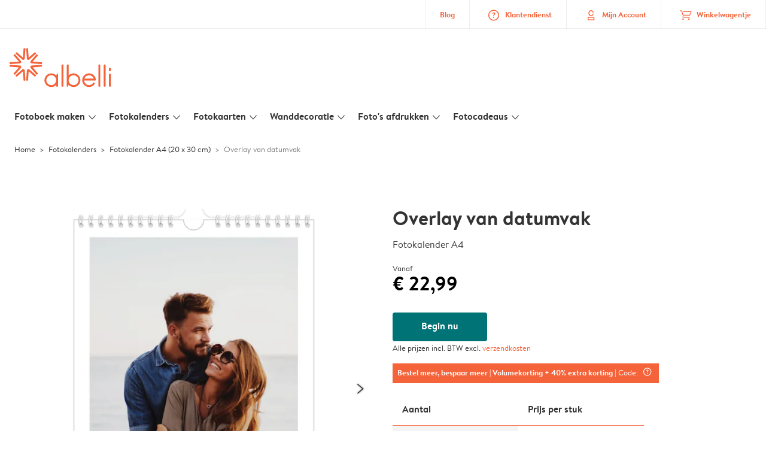

--- FILE ---
content_type: text/html; charset=UTF-8
request_url: https://www.albelli.be/kalender-maken/fotokalender-a4/PAP_659/C7Tahf-54imBfcO6s_uotO
body_size: 294443
content:

<!DOCTYPE html>
<html class="arc3-alb smooth-scroll" lang="nl-BE" prefix="og: http://ogp.me/ns# video: http://ogp.me/ns/video# ya: http://webmaster.yandex.ru/vocabularies/">
    <head >
        <script type="text/javascript">
          var merchandisingCampaignUUID = "bcaca999-7e9d-40ec-95bd-838557accd19";
          var productDisplayArticleType = "calendar";
        </script>

                    <script type="text/javascript" src="https://js-cdn.dynatrace.com/jstag/1944242a637/bf21585reu/b8b75a5160d89272_complete.js" crossorigin="anonymous"></script>
                
        <meta name="robots" content="index, follow" />
<meta name="viewport" content="width=device-width, initial-scale=1, maximum-scale=1" />
<meta name="twitter:card" content="summary" />
<meta name="description" content="Kalender maken 2026 ⭐ Maand-/jaarkalender of verjaardagskalender ⭐ Keuze uit meerdere formaten ⭐ Tevredenheid gegarandeerd! | Albelli 🧡 fotokalender maken" />
<meta name="twitter:title" content="Overlay van datumvak | Jaarkalender A4" />
<meta name="twitter:description" content="Kalender maken 2026 ⭐ Maand-/jaarkalender of verjaardagskalender ⭐ Keuze uit meerdere formaten ⭐ Tevredenheid gegarandeerd! | Albelli 🧡 fotokalender maken" />
<meta name="p:domain_verify" content="1e5196705cb747cd86173a8dd9c676ef" />
<meta property="og:type" content="website" />
<meta property="og:title" content="Overlay van datumvak | Jaarkalender A4" />
<meta property="og:description" content="Kalender maken 2026 ⭐ Maand-/jaarkalender of verjaardagskalender ⭐ Keuze uit meerdere formaten ⭐ Tevredenheid gegarandeerd! | Albelli 🧡 fotokalender maken" />
<meta property="og:image" content="https://www.albelli.be/content/default_albelli.be.jpg" />
<meta property="og:image:secure_url" content="https://www.albelli.be/content/default_albelli.be.jpg" />
<meta property="twitter:image" content="https://www.albelli.be/content/default_albelli.be.jpg" />
<meta property="og:locale" content="nl_BE" />
<meta property="og:url" content="https://www.albelli.be/kalender-maken/fotokalender-a4/PAP_659/C7Tahf-54imBfcO6s_uotO" />
<meta property="og:site_name" content="albelli.be" />
<meta http-equiv="X-Ua-Compatible" content="IE=edge,chrome=1" />
<meta charset="UTF-8" />


        <link rel="preconnect" href="https://arc.albelli.com">
        <link rel="dns-prefetch" href="https://arc.albelli.com">
        <link rel="preconnect" href="https://assets.adobedtm.com">
        <link rel="dns-prefetch" href="https://assets.adobedtm.com">

        <link rel="apple-touch-icon-precomposed" sizes="57x57" href="/application-icons/apple-touch-icon-57x57-alb.png" />
        <link rel="apple-touch-icon-precomposed" sizes="114x114" href="/application-icons/apple-touch-icon-114x114-alb.png" />
        <link rel="apple-touch-icon-precomposed" sizes="72x72" href="/application-icons/apple-touch-icon-72x72-alb.png" />
        <link rel="apple-touch-icon-precomposed" sizes="144x144" href="/application-icons/apple-touch-icon-144x144-alb.png" />
        <link rel="apple-touch-icon-precomposed" sizes="120x120" href="/application-icons/apple-touch-icon-120x120-alb.png" />
        <link rel="apple-touch-icon-precomposed" sizes="152x152" href="/application-icons/apple-touch-icon-152x152-alb.png" />
        <link rel="icon" type="image/png" href="/application-icons/favicon-alb.ico" sizes="32x32" />

        
        <link rel="alternate" href="https://www.albelli.nl/kalender-maken/fotokalender-a4/PAP_659/C7Tahf-54imBfcO6s_uotO" hreflang="nl-nl"/>
<link rel="alternate" href="https://www.albelli.be/kalender-maken/fotokalender-a4/PAP_659/C7Tahf-54imBfcO6s_uotO" hreflang="nl-be"/>
<link rel="alternate" href="https://www.posterxxl.de/fotokalender/fotokalender-a4/PAP_659/C7Tahf-54imBfcO6s_uotO" hreflang="de-de"/>
<link rel="alternate" href="https://www.posterxxl.at/fotokalender/fotokalender-a4/PAP_659/C7Tahf-54imBfcO6s_uotO" hreflang="de-at"/>
<link rel="alternate" href="https://www.fotoknudsen.no/fotokalender/fotokalender-a4/PAP_659/C7Tahf-54imBfcO6s_uotO" hreflang="no-no"/>
<link rel="alternate" href="https://www.onskefoto.se/fotokalender/fotokalender-a4-enkel/PAP_659/C7Tahf-54imBfcO6s_uotO" hreflang="sv-se"/>
<link rel="alternate" href="https://www.photobox.co.uk/personalised-calendars/a4/PAP_659/C7Tahf-54imBfcO6s_uotO" hreflang="en-gb"/>
<link rel="alternate" href="https://www.photobox.fr/calendrier-photo/a4/PAP_659/C7Tahf-54imBfcO6s_uotO" hreflang="fr-fr"/>
<link rel="alternate" href="https://www.photobox.ie/personalised-calendars/a4/PAP_659/C7Tahf-54imBfcO6s_uotO" hreflang="en-ie"/>
<link rel="alternate" href="https://www.photobox.it/calendari-personalizzati/a4/PAP_659/C7Tahf-54imBfcO6s_uotO" hreflang="it-it"/>
<link rel="alternate" href="https://www.photobox.dk/fotokalendere/a4-vaegkalender/PAP_659/C7Tahf-54imBfcO6s_uotO" hreflang="da-dk"/>
<link rel="alternate" href="https://www.hofmann.es/calendarios-personalizados/a4/PAP_659/C7Tahf-54imBfcO6s_uotO" hreflang="es-es"/>
<link rel="alternate" href="https://www.hofmann.pt/calendarios-personalizados/a4/PAP_659/C7Tahf-54imBfcO6s_uotO" hreflang="pt-pt"/>

        

        <title>Overlay van datumvak | Jaarkalender A4</title>
        <link rel="stylesheet" href="/assets/1885.css?v=e6b99c514e11739745a4">

        <script type="text/javascript">
                                            var tracking = {"pageIdentifier":"Product pages","pageCategory":"Calendars","pageName":"Calendars: Product Detail Page","pageSection":"Product","articleID":["PAP_659"],"pageSubCategory":"Year Calendar","theme":"Date box overlay"};

                            
                        var env              = 'prd';
            var vendorProperties = {"vendor":1207,"locale":"nl-BE","currency":"EUR","channel":"albelli.be","strike_through_pricing":true,"isb2b":false,"domain":"albelli.be","country":"BE","language":"nl"};

                                                    
            // initialise tracking object if it is undefined
            if (typeof window.TC_data === 'undefined') {
			    window.TC_data = {};
		    }
        </script>

                    <link rel="stylesheet" href="/assets/4229.css?v=5c0a3af441637e5bc7a7"><link rel="stylesheet" href="/assets/492.css?v=2999ec029b6d30ef9f01"><link rel="stylesheet" href="/assets/5404.css?v=abf2f686921bf0005748"><link rel="stylesheet" href="/assets/pages/product-pages/product.css?v=19d3de25fc65ea38ec5b">
          <script src="/assets/runtime.js?v=576129c2b1ad013fce1d"></script><script src="/assets/seo/autoset-canonical.js?v=ecaf835c94b2d2f564bf"></script>
	<script type="text/javascript">
		const urlParts = window.location.pathname.split('/');

		window.TC_data['products_predesign_ids'] = [urlParts[urlParts.length - 1]];
		window.TC_data['article_id'] = ['PAP_659'];
	</script>	

        <style type="text/css">
            .arc3-grid{align-items:stretch;display:flex;flex-flow:row wrap;margin-left:auto;margin-right:auto}.arc3-grid.arc3-grid--no-outer-spacing,.arc3-grid.arc3-grid--no-spacing{padding:0}.arc3-cell{box-sizing:border-box;width:100%}.arc3-cell>picture>img{width:100%}.arc3-cell--no-top-margin{margin-top:0!important}.arc3-cell--no-bottom-margin{margin-bottom:0!important}.arc3-cell--no-margin{margin:0!important;width:100%!important}.arc3-cell--top{align-self:flex-start}.arc3-cell--middle{align-self:center}.arc3-cell--bottom{align-self:flex-end}.arc3-cell--stretch{align-self:stretch}.arc3-grid--border>.arc3-cell{border:1px solid var(--colour-borders-border-default);border-right:0;padding:16px}.arc3-grid--border>.arc3-cell:last-child{border-right:1px solid var(--colour-borders-border-default)}.arc3-grid.arc3-grid--no-spacing>.arc3-cell,.arc3-grid.arc3-gridcell--no-spacing>.arc3-cell{margin:0}.arc3-cell--order-1{order:1}.arc3-cell--order-2{order:2}.arc3-cell--order-3{order:3}.arc3-cell--order-4{order:4}.arc3-cell--order-5{order:5}.arc3-cell--order-6{order:6}.arc3-cell--order-7{order:7}.arc3-cell--order-8{order:8}.arc3-cell--order-9{order:9}.arc3-cell--order-10{order:10}.arc3-cell--order-11{order:11}.arc3-cell--order-12{order:12}@media(max-width:574px){.arc3-grid{padding:16px}.arc3-grid.arc3-grid--half-spacing{padding:8px}.arc3-cell{margin:16px;width:calc(100% - 32px)}.arc3-grid--no-spacing>.arc3-cell,.arc3-gridcell--no-spacing>.arc3-cell{width:100%}.arc3-grid--half-spacing>.arc3-cell{margin:8px;width:calc(100% - 16px)}.arc3-grid--no-spacing>.arc3-grid--half-spacing>.arc3-cell,.arc3-gridcell--no-spacing>.arc3-grid--half-spacing>.arc3-cell{width:100%}.arc3-grid--half-spacing>.arc3-grid--half-spacing>.arc3-cell{width:calc(100% - 8px)}.arc3-cell--hide-phone{display:none!important}.arc3-cell--order-1-phone.arc3-cell--order-1-phone{order:1}.arc3-cell--order-2-phone.arc3-cell--order-2-phone{order:2}.arc3-cell--order-3-phone.arc3-cell--order-3-phone{order:3}.arc3-cell--order-4-phone.arc3-cell--order-4-phone{order:4}.arc3-cell--order-5-phone.arc3-cell--order-5-phone{order:5}.arc3-cell--order-6-phone.arc3-cell--order-6-phone{order:6}.arc3-cell--order-7-phone.arc3-cell--order-7-phone{order:7}.arc3-cell--order-8-phone.arc3-cell--order-8-phone{order:8}.arc3-cell--order-9-phone.arc3-cell--order-9-phone{order:9}.arc3-cell--order-10-phone.arc3-cell--order-10-phone{order:10}.arc3-cell--order-11-phone.arc3-cell--order-11-phone{order:11}.arc3-cell--order-12-phone.arc3-cell--order-12-phone{order:12}.arc3-cell--1-col,.arc3-cell--1-col-phone.arc3-cell--1-col-phone{width:calc(25% - 32px)}.arc3-grid--no-spacing>.arc3-cell--1-col,.arc3-grid--no-spacing>.arc3-cell--1-col-phone.arc3-cell--1-col-phone,.arc3-gridcell--no-spacing>.arc3-cell--1-col,.arc3-gridcell--no-spacing>.arc3-cell--1-col-phone.arc3-cell--1-col-phone{width:25%}.arc3-grid--half-spacing>.arc3-cell--1-col,.arc3-grid--half-spacing>.arc3-cell--1-col-phone.arc3-cell--1-col-phone{width:calc(25% - 16px)}.arc3-grid--no-spacing>.arc3-grid--half-spacing>.arc3-cell--1-col,.arc3-grid--no-spacing>.arc3-grid--half-spacing>.arc3-cell--1-col-phone.arc3-cell--1-col-phone,.arc3-gridcell--no-spacing>.arc3-grid--half-spacing>.arc3-cell--1-col,.arc3-gridcell--no-spacing>.arc3-grid--half-spacing>.arc3-cell--1-col-phone.arc3-cell--1-col-phone{width:25%}.arc3-grid--half-spacing>.arc3-grid--half-spacing>.arc3-cell--1-col,.arc3-grid--half-spacing>.arc3-grid--half-spacing>.arc3-cell--1-col-phone.arc3-cell--1-col-phone{width:calc(25% - 8px)}.arc3-cell--2-col,.arc3-cell--2-col-phone.arc3-cell--2-col-phone{width:calc(50% - 32px)}.arc3-grid--no-spacing>.arc3-cell--2-col,.arc3-grid--no-spacing>.arc3-cell--2-col-phone.arc3-cell--2-col-phone,.arc3-gridcell--no-spacing>.arc3-cell--2-col,.arc3-gridcell--no-spacing>.arc3-cell--2-col-phone.arc3-cell--2-col-phone{width:50%}.arc3-grid--half-spacing>.arc3-cell--2-col,.arc3-grid--half-spacing>.arc3-cell--2-col-phone.arc3-cell--2-col-phone{width:calc(50% - 16px)}.arc3-grid--no-spacing>.arc3-grid--half-spacing>.arc3-cell--2-col,.arc3-grid--no-spacing>.arc3-grid--half-spacing>.arc3-cell--2-col-phone.arc3-cell--2-col-phone,.arc3-gridcell--no-spacing>.arc3-grid--half-spacing>.arc3-cell--2-col,.arc3-gridcell--no-spacing>.arc3-grid--half-spacing>.arc3-cell--2-col-phone.arc3-cell--2-col-phone{width:50%}.arc3-grid--half-spacing>.arc3-grid--half-spacing>.arc3-cell--2-col,.arc3-grid--half-spacing>.arc3-grid--half-spacing>.arc3-cell--2-col-phone.arc3-cell--2-col-phone{width:calc(50% - 8px)}.arc3-cell--3-col,.arc3-cell--3-col-phone.arc3-cell--3-col-phone{width:calc(75% - 32px)}.arc3-grid--no-spacing>.arc3-cell--3-col,.arc3-grid--no-spacing>.arc3-cell--3-col-phone.arc3-cell--3-col-phone,.arc3-gridcell--no-spacing>.arc3-cell--3-col,.arc3-gridcell--no-spacing>.arc3-cell--3-col-phone.arc3-cell--3-col-phone{width:75%}.arc3-grid--half-spacing>.arc3-cell--3-col,.arc3-grid--half-spacing>.arc3-cell--3-col-phone.arc3-cell--3-col-phone{width:calc(75% - 16px)}.arc3-grid--no-spacing>.arc3-grid--half-spacing>.arc3-cell--3-col,.arc3-grid--no-spacing>.arc3-grid--half-spacing>.arc3-cell--3-col-phone.arc3-cell--3-col-phone,.arc3-gridcell--no-spacing>.arc3-grid--half-spacing>.arc3-cell--3-col,.arc3-gridcell--no-spacing>.arc3-grid--half-spacing>.arc3-cell--3-col-phone.arc3-cell--3-col-phone{width:75%}.arc3-grid--half-spacing>.arc3-grid--half-spacing>.arc3-cell--3-col,.arc3-grid--half-spacing>.arc3-grid--half-spacing>.arc3-cell--3-col-phone.arc3-cell--3-col-phone{width:calc(75% - 8px)}.arc3-cell--4-col,.arc3-cell--4-col-phone.arc3-cell--4-col-phone{width:calc(100% - 32px)}.arc3-grid--no-spacing>.arc3-cell--4-col,.arc3-grid--no-spacing>.arc3-cell--4-col-phone.arc3-cell--4-col-phone,.arc3-gridcell--no-spacing>.arc3-cell--4-col,.arc3-gridcell--no-spacing>.arc3-cell--4-col-phone.arc3-cell--4-col-phone{width:100%}.arc3-grid--half-spacing>.arc3-cell--4-col,.arc3-grid--half-spacing>.arc3-cell--4-col-phone.arc3-cell--4-col-phone{width:calc(100% - 16px)}.arc3-grid--no-spacing>.arc3-grid--half-spacing>.arc3-cell--4-col,.arc3-grid--no-spacing>.arc3-grid--half-spacing>.arc3-cell--4-col-phone.arc3-cell--4-col-phone,.arc3-gridcell--no-spacing>.arc3-grid--half-spacing>.arc3-cell--4-col,.arc3-gridcell--no-spacing>.arc3-grid--half-spacing>.arc3-cell--4-col-phone.arc3-cell--4-col-phone{width:100%}.arc3-grid--half-spacing>.arc3-grid--half-spacing>.arc3-cell--4-col,.arc3-grid--half-spacing>.arc3-grid--half-spacing>.arc3-cell--4-col-phone.arc3-cell--4-col-phone{width:calc(100% - 8px)}.arc3-cell--5-col,.arc3-cell--5-col-phone.arc3-cell--5-col-phone{width:calc(100% - 32px)}.arc3-grid--no-spacing>.arc3-cell--5-col,.arc3-grid--no-spacing>.arc3-cell--5-col-phone.arc3-cell--5-col-phone,.arc3-gridcell--no-spacing>.arc3-cell--5-col,.arc3-gridcell--no-spacing>.arc3-cell--5-col-phone.arc3-cell--5-col-phone{width:100%}.arc3-grid--half-spacing>.arc3-cell--5-col,.arc3-grid--half-spacing>.arc3-cell--5-col-phone.arc3-cell--5-col-phone{width:calc(100% - 16px)}.arc3-grid--no-spacing>.arc3-grid--half-spacing>.arc3-cell--5-col,.arc3-grid--no-spacing>.arc3-grid--half-spacing>.arc3-cell--5-col-phone.arc3-cell--5-col-phone,.arc3-gridcell--no-spacing>.arc3-grid--half-spacing>.arc3-cell--5-col,.arc3-gridcell--no-spacing>.arc3-grid--half-spacing>.arc3-cell--5-col-phone.arc3-cell--5-col-phone{width:100%}.arc3-grid--half-spacing>.arc3-grid--half-spacing>.arc3-cell--5-col,.arc3-grid--half-spacing>.arc3-grid--half-spacing>.arc3-cell--5-col-phone.arc3-cell--5-col-phone{width:calc(100% - 8px)}.arc3-cell--6-col,.arc3-cell--6-col-phone.arc3-cell--6-col-phone{width:calc(100% - 32px)}.arc3-grid--no-spacing>.arc3-cell--6-col,.arc3-grid--no-spacing>.arc3-cell--6-col-phone.arc3-cell--6-col-phone,.arc3-gridcell--no-spacing>.arc3-cell--6-col,.arc3-gridcell--no-spacing>.arc3-cell--6-col-phone.arc3-cell--6-col-phone{width:100%}.arc3-grid--half-spacing>.arc3-cell--6-col,.arc3-grid--half-spacing>.arc3-cell--6-col-phone.arc3-cell--6-col-phone{width:calc(100% - 16px)}.arc3-grid--no-spacing>.arc3-grid--half-spacing>.arc3-cell--6-col,.arc3-grid--no-spacing>.arc3-grid--half-spacing>.arc3-cell--6-col-phone.arc3-cell--6-col-phone,.arc3-gridcell--no-spacing>.arc3-grid--half-spacing>.arc3-cell--6-col,.arc3-gridcell--no-spacing>.arc3-grid--half-spacing>.arc3-cell--6-col-phone.arc3-cell--6-col-phone{width:100%}.arc3-grid--half-spacing>.arc3-grid--half-spacing>.arc3-cell--6-col,.arc3-grid--half-spacing>.arc3-grid--half-spacing>.arc3-cell--6-col-phone.arc3-cell--6-col-phone{width:calc(100% - 8px)}.arc3-cell--7-col,.arc3-cell--7-col-phone.arc3-cell--7-col-phone{width:calc(100% - 32px)}.arc3-grid--no-spacing>.arc3-cell--7-col,.arc3-grid--no-spacing>.arc3-cell--7-col-phone.arc3-cell--7-col-phone,.arc3-gridcell--no-spacing>.arc3-cell--7-col,.arc3-gridcell--no-spacing>.arc3-cell--7-col-phone.arc3-cell--7-col-phone{width:100%}.arc3-grid--half-spacing>.arc3-cell--7-col,.arc3-grid--half-spacing>.arc3-cell--7-col-phone.arc3-cell--7-col-phone{width:calc(100% - 16px)}.arc3-grid--no-spacing>.arc3-grid--half-spacing>.arc3-cell--7-col,.arc3-grid--no-spacing>.arc3-grid--half-spacing>.arc3-cell--7-col-phone.arc3-cell--7-col-phone,.arc3-gridcell--no-spacing>.arc3-grid--half-spacing>.arc3-cell--7-col,.arc3-gridcell--no-spacing>.arc3-grid--half-spacing>.arc3-cell--7-col-phone.arc3-cell--7-col-phone{width:100%}.arc3-grid--half-spacing>.arc3-grid--half-spacing>.arc3-cell--7-col,.arc3-grid--half-spacing>.arc3-grid--half-spacing>.arc3-cell--7-col-phone.arc3-cell--7-col-phone{width:calc(100% - 8px)}.arc3-cell--8-col,.arc3-cell--8-col-phone.arc3-cell--8-col-phone{width:calc(100% - 32px)}.arc3-grid--no-spacing>.arc3-cell--8-col,.arc3-grid--no-spacing>.arc3-cell--8-col-phone.arc3-cell--8-col-phone,.arc3-gridcell--no-spacing>.arc3-cell--8-col,.arc3-gridcell--no-spacing>.arc3-cell--8-col-phone.arc3-cell--8-col-phone{width:100%}.arc3-grid--half-spacing>.arc3-cell--8-col,.arc3-grid--half-spacing>.arc3-cell--8-col-phone.arc3-cell--8-col-phone{width:calc(100% - 16px)}.arc3-grid--no-spacing>.arc3-grid--half-spacing>.arc3-cell--8-col,.arc3-grid--no-spacing>.arc3-grid--half-spacing>.arc3-cell--8-col-phone.arc3-cell--8-col-phone,.arc3-gridcell--no-spacing>.arc3-grid--half-spacing>.arc3-cell--8-col,.arc3-gridcell--no-spacing>.arc3-grid--half-spacing>.arc3-cell--8-col-phone.arc3-cell--8-col-phone{width:100%}.arc3-grid--half-spacing>.arc3-grid--half-spacing>.arc3-cell--8-col,.arc3-grid--half-spacing>.arc3-grid--half-spacing>.arc3-cell--8-col-phone.arc3-cell--8-col-phone{width:calc(100% - 8px)}.arc3-cell--9-col,.arc3-cell--9-col-phone.arc3-cell--9-col-phone{width:calc(100% - 32px)}.arc3-grid--no-spacing>.arc3-cell--9-col,.arc3-grid--no-spacing>.arc3-cell--9-col-phone.arc3-cell--9-col-phone,.arc3-gridcell--no-spacing>.arc3-cell--9-col,.arc3-gridcell--no-spacing>.arc3-cell--9-col-phone.arc3-cell--9-col-phone{width:100%}.arc3-grid--half-spacing>.arc3-cell--9-col,.arc3-grid--half-spacing>.arc3-cell--9-col-phone.arc3-cell--9-col-phone{width:calc(100% - 16px)}.arc3-grid--no-spacing>.arc3-grid--half-spacing>.arc3-cell--9-col,.arc3-grid--no-spacing>.arc3-grid--half-spacing>.arc3-cell--9-col-phone.arc3-cell--9-col-phone,.arc3-gridcell--no-spacing>.arc3-grid--half-spacing>.arc3-cell--9-col,.arc3-gridcell--no-spacing>.arc3-grid--half-spacing>.arc3-cell--9-col-phone.arc3-cell--9-col-phone{width:100%}.arc3-grid--half-spacing>.arc3-grid--half-spacing>.arc3-cell--9-col,.arc3-grid--half-spacing>.arc3-grid--half-spacing>.arc3-cell--9-col-phone.arc3-cell--9-col-phone{width:calc(100% - 8px)}.arc3-cell--10-col,.arc3-cell--10-col-phone.arc3-cell--10-col-phone{width:calc(100% - 32px)}.arc3-grid--no-spacing>.arc3-cell--10-col,.arc3-grid--no-spacing>.arc3-cell--10-col-phone.arc3-cell--10-col-phone,.arc3-gridcell--no-spacing>.arc3-cell--10-col,.arc3-gridcell--no-spacing>.arc3-cell--10-col-phone.arc3-cell--10-col-phone{width:100%}.arc3-grid--half-spacing>.arc3-cell--10-col,.arc3-grid--half-spacing>.arc3-cell--10-col-phone.arc3-cell--10-col-phone{width:calc(100% - 16px)}.arc3-grid--no-spacing>.arc3-grid--half-spacing>.arc3-cell--10-col,.arc3-grid--no-spacing>.arc3-grid--half-spacing>.arc3-cell--10-col-phone.arc3-cell--10-col-phone,.arc3-gridcell--no-spacing>.arc3-grid--half-spacing>.arc3-cell--10-col,.arc3-gridcell--no-spacing>.arc3-grid--half-spacing>.arc3-cell--10-col-phone.arc3-cell--10-col-phone{width:100%}.arc3-grid--half-spacing>.arc3-grid--half-spacing>.arc3-cell--10-col,.arc3-grid--half-spacing>.arc3-grid--half-spacing>.arc3-cell--10-col-phone.arc3-cell--10-col-phone{width:calc(100% - 8px)}.arc3-cell--11-col,.arc3-cell--11-col-phone.arc3-cell--11-col-phone{width:calc(100% - 32px)}.arc3-grid--no-spacing>.arc3-cell--11-col,.arc3-grid--no-spacing>.arc3-cell--11-col-phone.arc3-cell--11-col-phone,.arc3-gridcell--no-spacing>.arc3-cell--11-col,.arc3-gridcell--no-spacing>.arc3-cell--11-col-phone.arc3-cell--11-col-phone{width:100%}.arc3-grid--half-spacing>.arc3-cell--11-col,.arc3-grid--half-spacing>.arc3-cell--11-col-phone.arc3-cell--11-col-phone{width:calc(100% - 16px)}.arc3-grid--no-spacing>.arc3-grid--half-spacing>.arc3-cell--11-col,.arc3-grid--no-spacing>.arc3-grid--half-spacing>.arc3-cell--11-col-phone.arc3-cell--11-col-phone,.arc3-gridcell--no-spacing>.arc3-grid--half-spacing>.arc3-cell--11-col,.arc3-gridcell--no-spacing>.arc3-grid--half-spacing>.arc3-cell--11-col-phone.arc3-cell--11-col-phone{width:100%}.arc3-grid--half-spacing>.arc3-grid--half-spacing>.arc3-cell--11-col,.arc3-grid--half-spacing>.arc3-grid--half-spacing>.arc3-cell--11-col-phone.arc3-cell--11-col-phone{width:calc(100% - 8px)}.arc3-cell--12-col,.arc3-cell--12-col-phone.arc3-cell--12-col-phone{width:calc(100% - 32px)}.arc3-grid--no-spacing>.arc3-cell--12-col,.arc3-grid--no-spacing>.arc3-cell--12-col-phone.arc3-cell--12-col-phone,.arc3-gridcell--no-spacing>.arc3-cell--12-col,.arc3-gridcell--no-spacing>.arc3-cell--12-col-phone.arc3-cell--12-col-phone{width:100%}.arc3-grid--half-spacing>.arc3-cell--12-col,.arc3-grid--half-spacing>.arc3-cell--12-col-phone.arc3-cell--12-col-phone{width:calc(100% - 16px)}.arc3-grid--no-spacing>.arc3-grid--half-spacing>.arc3-cell--12-col,.arc3-grid--no-spacing>.arc3-grid--half-spacing>.arc3-cell--12-col-phone.arc3-cell--12-col-phone,.arc3-gridcell--no-spacing>.arc3-grid--half-spacing>.arc3-cell--12-col,.arc3-gridcell--no-spacing>.arc3-grid--half-spacing>.arc3-cell--12-col-phone.arc3-cell--12-col-phone{width:100%}.arc3-grid--half-spacing>.arc3-grid--half-spacing>.arc3-cell--12-col,.arc3-grid--half-spacing>.arc3-grid--half-spacing>.arc3-cell--12-col-phone.arc3-cell--12-col-phone{width:calc(100% - 8px)}.arc3-cell--1-offset,.arc3-cell--1-offset-phone.arc3-cell--1-offset-phone{margin-left:calc(25% + 16px)}.arc3-grid.arc3-grid--no-spacing>.arc3-cell--1-offset,.arc3-grid.arc3-grid--no-spacing>.arc3-cell--1-offset-phone.arc3-cell--1-offset-phone,.arc3-grid.arc3-gridcell--no-spacing>.arc3-cell--1-offset,.arc3-grid.arc3-gridcell--no-spacing>.arc3-cell--1-offset-phone.arc3-cell--1-offset-phone{margin-left:25%}.arc3-grid--half-spacing>.arc3-cell--1-offset,.arc3-grid--half-spacing>.arc3-cell--1-offset-phone.arc3-cell--1-offset-phone,.arc3-grid.arc3-grid--half-spacing>.arc3-cell--1-offset,.arc3-grid.arc3-grid--half-spacing>.arc3-cell--1-offset-phone.arc3-cell--1-offset-phone{margin-left:calc(25% + 8px)}.arc3-grid.arc3-grid--no-spacing>.arc3-grid--half-spacing>.arc3-cell--1-offset,.arc3-grid.arc3-grid--no-spacing>.arc3-grid--half-spacing>.arc3-cell--1-offset-phone.arc3-cell--1-offset-phone,.arc3-grid.arc3-gridcell--no-spacing>.arc3-grid--half-spacing>.arc3-cell--1-offset,.arc3-grid.arc3-gridcell--no-spacing>.arc3-grid--half-spacing>.arc3-cell--1-offset-phone.arc3-cell--1-offset-phone{margin-left:25%}.arc3-grid.arc3-grid--half-spacing>.arc3-grid--half-spacing>.arc3-cell--1-offset,.arc3-grid.arc3-grid--half-spacing>.arc3-grid--half-spacing>.arc3-cell--1-offset-phone.arc3-cell--1-offset-phone{margin-left:calc(25% + 4px)}.arc3-cell--2-offset,.arc3-cell--2-offset-phone.arc3-cell--2-offset-phone{margin-left:calc(50% + 16px)}.arc3-grid.arc3-grid--no-spacing>.arc3-cell--2-offset,.arc3-grid.arc3-grid--no-spacing>.arc3-cell--2-offset-phone.arc3-cell--2-offset-phone,.arc3-grid.arc3-gridcell--no-spacing>.arc3-cell--2-offset,.arc3-grid.arc3-gridcell--no-spacing>.arc3-cell--2-offset-phone.arc3-cell--2-offset-phone{margin-left:50%}.arc3-grid--half-spacing>.arc3-cell--2-offset,.arc3-grid--half-spacing>.arc3-cell--2-offset-phone.arc3-cell--2-offset-phone,.arc3-grid.arc3-grid--half-spacing>.arc3-cell--2-offset,.arc3-grid.arc3-grid--half-spacing>.arc3-cell--2-offset-phone.arc3-cell--2-offset-phone{margin-left:calc(50% + 8px)}.arc3-grid.arc3-grid--no-spacing>.arc3-grid--half-spacing>.arc3-cell--2-offset,.arc3-grid.arc3-grid--no-spacing>.arc3-grid--half-spacing>.arc3-cell--2-offset-phone.arc3-cell--2-offset-phone,.arc3-grid.arc3-gridcell--no-spacing>.arc3-grid--half-spacing>.arc3-cell--2-offset,.arc3-grid.arc3-gridcell--no-spacing>.arc3-grid--half-spacing>.arc3-cell--2-offset-phone.arc3-cell--2-offset-phone{margin-left:50%}.arc3-grid.arc3-grid--half-spacing>.arc3-grid--half-spacing>.arc3-cell--2-offset,.arc3-grid.arc3-grid--half-spacing>.arc3-grid--half-spacing>.arc3-cell--2-offset-phone.arc3-cell--2-offset-phone{margin-left:calc(50% + 4px)}.arc3-cell--3-offset,.arc3-cell--3-offset-phone.arc3-cell--3-offset-phone{margin-left:calc(75% + 16px)}.arc3-grid.arc3-grid--no-spacing>.arc3-cell--3-offset,.arc3-grid.arc3-grid--no-spacing>.arc3-cell--3-offset-phone.arc3-cell--3-offset-phone,.arc3-grid.arc3-gridcell--no-spacing>.arc3-cell--3-offset,.arc3-grid.arc3-gridcell--no-spacing>.arc3-cell--3-offset-phone.arc3-cell--3-offset-phone{margin-left:75%}.arc3-grid--half-spacing>.arc3-cell--3-offset,.arc3-grid--half-spacing>.arc3-cell--3-offset-phone.arc3-cell--3-offset-phone,.arc3-grid.arc3-grid--half-spacing>.arc3-cell--3-offset,.arc3-grid.arc3-grid--half-spacing>.arc3-cell--3-offset-phone.arc3-cell--3-offset-phone{margin-left:calc(75% + 8px)}.arc3-grid.arc3-grid--no-spacing>.arc3-grid--half-spacing>.arc3-cell--3-offset,.arc3-grid.arc3-grid--no-spacing>.arc3-grid--half-spacing>.arc3-cell--3-offset-phone.arc3-cell--3-offset-phone,.arc3-grid.arc3-gridcell--no-spacing>.arc3-grid--half-spacing>.arc3-cell--3-offset,.arc3-grid.arc3-gridcell--no-spacing>.arc3-grid--half-spacing>.arc3-cell--3-offset-phone.arc3-cell--3-offset-phone{margin-left:75%}.arc3-grid.arc3-grid--half-spacing>.arc3-grid--half-spacing>.arc3-cell--3-offset,.arc3-grid.arc3-grid--half-spacing>.arc3-grid--half-spacing>.arc3-cell--3-offset-phone.arc3-cell--3-offset-phone{margin-left:calc(75% + 4px)}.arc3-grid--border>.arc3-cell{border:0;border-bottom:1px solid var(--colour-borders-border-default)}.arc3-grid--border>.arc3-cell:first-child{border-top:1px solid var(--colour-borders-border-default)}.arc3-grid--border>.arc3-cell:last-child{border-right:0}}@media(min-width:575px)and (max-width:1023px){.arc3-grid{padding:16px}.arc3-grid.arc3-grid--half-spacing{padding:8px}.arc3-grid.--mobile-only-outer-gutter{margin-left:-8px;margin-right:-8px}.arc3-cell{margin:16px;width:calc(33.33333% - 32px)}.arc3-grid--no-spacing>.arc3-cell,.arc3-gridcell--no-spacing>.arc3-cell{width:33.3333333333%}.arc3-grid--half-spacing>.arc3-cell{margin:8px;width:calc(33.33333% - 16px)}.arc3-grid--no-spacing>.arc3-grid--half-spacing>.arc3-cell,.arc3-gridcell--no-spacing>.arc3-grid--half-spacing>.arc3-cell{width:33.3333333333%}.arc3-grid--half-spacing>.arc3-grid--half-spacing>.arc3-cell{width:calc(33.33333% - 8px)}.arc3-cell--hide-tablet{display:none!important}.arc3-cell--order-1-tablet.arc3-cell--order-1-tablet{order:1}.arc3-cell--order-2-tablet.arc3-cell--order-2-tablet{order:2}.arc3-cell--order-3-tablet.arc3-cell--order-3-tablet{order:3}.arc3-cell--order-4-tablet.arc3-cell--order-4-tablet{order:4}.arc3-cell--order-5-tablet.arc3-cell--order-5-tablet{order:5}.arc3-cell--order-6-tablet.arc3-cell--order-6-tablet{order:6}.arc3-cell--order-7-tablet.arc3-cell--order-7-tablet{order:7}.arc3-cell--order-8-tablet.arc3-cell--order-8-tablet{order:8}.arc3-cell--order-9-tablet.arc3-cell--order-9-tablet{order:9}.arc3-cell--order-10-tablet.arc3-cell--order-10-tablet{order:10}.arc3-cell--order-11-tablet.arc3-cell--order-11-tablet{order:11}.arc3-cell--order-12-tablet.arc3-cell--order-12-tablet{order:12}.arc3-cell--1-col,.arc3-cell--1-col-tablet.arc3-cell--1-col-tablet{width:calc(8.33333% - 32px)}.arc3-grid--no-spacing>.arc3-cell--1-col,.arc3-grid--no-spacing>.arc3-cell--1-col-tablet.arc3-cell--1-col-tablet,.arc3-gridcell--no-spacing>.arc3-cell--1-col,.arc3-gridcell--no-spacing>.arc3-cell--1-col-tablet.arc3-cell--1-col-tablet{width:8.3333333333%}.arc3-grid--half-spacing>.arc3-cell--1-col,.arc3-grid--half-spacing>.arc3-cell--1-col-tablet.arc3-cell--1-col-tablet{width:calc(8.33333% - 16px)}.arc3-grid--no-spacing>.arc3-grid--half-spacing>.arc3-cell--1-col,.arc3-grid--no-spacing>.arc3-grid--half-spacing>.arc3-cell--1-col-tablet.arc3-cell--1-col-tablet,.arc3-gridcell--no-spacing>.arc3-grid--half-spacing>.arc3-cell--1-col,.arc3-gridcell--no-spacing>.arc3-grid--half-spacing>.arc3-cell--1-col-tablet.arc3-cell--1-col-tablet{width:8.3333333333%}.arc3-grid--half-spacing>.arc3-grid--half-spacing>.arc3-cell--1-col,.arc3-grid--half-spacing>.arc3-grid--half-spacing>.arc3-cell--1-col-tablet.arc3-cell--1-col-tablet{width:calc(8.33333% - 8px)}.arc3-cell--2-col,.arc3-cell--2-col-tablet.arc3-cell--2-col-tablet{width:calc(16.66667% - 32px)}.arc3-grid--no-spacing>.arc3-cell--2-col,.arc3-grid--no-spacing>.arc3-cell--2-col-tablet.arc3-cell--2-col-tablet,.arc3-gridcell--no-spacing>.arc3-cell--2-col,.arc3-gridcell--no-spacing>.arc3-cell--2-col-tablet.arc3-cell--2-col-tablet{width:16.6666666667%}.arc3-grid--half-spacing>.arc3-cell--2-col,.arc3-grid--half-spacing>.arc3-cell--2-col-tablet.arc3-cell--2-col-tablet{width:calc(16.66667% - 16px)}.arc3-grid--no-spacing>.arc3-grid--half-spacing>.arc3-cell--2-col,.arc3-grid--no-spacing>.arc3-grid--half-spacing>.arc3-cell--2-col-tablet.arc3-cell--2-col-tablet,.arc3-gridcell--no-spacing>.arc3-grid--half-spacing>.arc3-cell--2-col,.arc3-gridcell--no-spacing>.arc3-grid--half-spacing>.arc3-cell--2-col-tablet.arc3-cell--2-col-tablet{width:16.6666666667%}.arc3-grid--half-spacing>.arc3-grid--half-spacing>.arc3-cell--2-col,.arc3-grid--half-spacing>.arc3-grid--half-spacing>.arc3-cell--2-col-tablet.arc3-cell--2-col-tablet{width:calc(16.66667% - 8px)}.arc3-cell--3-col,.arc3-cell--3-col-tablet.arc3-cell--3-col-tablet{width:calc(25% - 32px)}.arc3-grid--no-spacing>.arc3-cell--3-col,.arc3-grid--no-spacing>.arc3-cell--3-col-tablet.arc3-cell--3-col-tablet,.arc3-gridcell--no-spacing>.arc3-cell--3-col,.arc3-gridcell--no-spacing>.arc3-cell--3-col-tablet.arc3-cell--3-col-tablet{width:25%}.arc3-grid--half-spacing>.arc3-cell--3-col,.arc3-grid--half-spacing>.arc3-cell--3-col-tablet.arc3-cell--3-col-tablet{width:calc(25% - 16px)}.arc3-grid--no-spacing>.arc3-grid--half-spacing>.arc3-cell--3-col,.arc3-grid--no-spacing>.arc3-grid--half-spacing>.arc3-cell--3-col-tablet.arc3-cell--3-col-tablet,.arc3-gridcell--no-spacing>.arc3-grid--half-spacing>.arc3-cell--3-col,.arc3-gridcell--no-spacing>.arc3-grid--half-spacing>.arc3-cell--3-col-tablet.arc3-cell--3-col-tablet{width:25%}.arc3-grid--half-spacing>.arc3-grid--half-spacing>.arc3-cell--3-col,.arc3-grid--half-spacing>.arc3-grid--half-spacing>.arc3-cell--3-col-tablet.arc3-cell--3-col-tablet{width:calc(25% - 8px)}.arc3-cell--4-col,.arc3-cell--4-col-tablet.arc3-cell--4-col-tablet{width:calc(33.33333% - 32px)}.arc3-grid--no-spacing>.arc3-cell--4-col,.arc3-grid--no-spacing>.arc3-cell--4-col-tablet.arc3-cell--4-col-tablet,.arc3-gridcell--no-spacing>.arc3-cell--4-col,.arc3-gridcell--no-spacing>.arc3-cell--4-col-tablet.arc3-cell--4-col-tablet{width:33.3333333333%}.arc3-grid--half-spacing>.arc3-cell--4-col,.arc3-grid--half-spacing>.arc3-cell--4-col-tablet.arc3-cell--4-col-tablet{width:calc(33.33333% - 16px)}.arc3-grid--no-spacing>.arc3-grid--half-spacing>.arc3-cell--4-col,.arc3-grid--no-spacing>.arc3-grid--half-spacing>.arc3-cell--4-col-tablet.arc3-cell--4-col-tablet,.arc3-gridcell--no-spacing>.arc3-grid--half-spacing>.arc3-cell--4-col,.arc3-gridcell--no-spacing>.arc3-grid--half-spacing>.arc3-cell--4-col-tablet.arc3-cell--4-col-tablet{width:33.3333333333%}.arc3-grid--half-spacing>.arc3-grid--half-spacing>.arc3-cell--4-col,.arc3-grid--half-spacing>.arc3-grid--half-spacing>.arc3-cell--4-col-tablet.arc3-cell--4-col-tablet{width:calc(33.33333% - 8px)}.arc3-cell--5-col,.arc3-cell--5-col-tablet.arc3-cell--5-col-tablet{width:calc(41.66667% - 32px)}.arc3-grid--no-spacing>.arc3-cell--5-col,.arc3-grid--no-spacing>.arc3-cell--5-col-tablet.arc3-cell--5-col-tablet,.arc3-gridcell--no-spacing>.arc3-cell--5-col,.arc3-gridcell--no-spacing>.arc3-cell--5-col-tablet.arc3-cell--5-col-tablet{width:41.6666666667%}.arc3-grid--half-spacing>.arc3-cell--5-col,.arc3-grid--half-spacing>.arc3-cell--5-col-tablet.arc3-cell--5-col-tablet{width:calc(41.66667% - 16px)}.arc3-grid--no-spacing>.arc3-grid--half-spacing>.arc3-cell--5-col,.arc3-grid--no-spacing>.arc3-grid--half-spacing>.arc3-cell--5-col-tablet.arc3-cell--5-col-tablet,.arc3-gridcell--no-spacing>.arc3-grid--half-spacing>.arc3-cell--5-col,.arc3-gridcell--no-spacing>.arc3-grid--half-spacing>.arc3-cell--5-col-tablet.arc3-cell--5-col-tablet{width:41.6666666667%}.arc3-grid--half-spacing>.arc3-grid--half-spacing>.arc3-cell--5-col,.arc3-grid--half-spacing>.arc3-grid--half-spacing>.arc3-cell--5-col-tablet.arc3-cell--5-col-tablet{width:calc(41.66667% - 8px)}.arc3-cell--6-col,.arc3-cell--6-col-tablet.arc3-cell--6-col-tablet{width:calc(50% - 32px)}.arc3-grid--no-spacing>.arc3-cell--6-col,.arc3-grid--no-spacing>.arc3-cell--6-col-tablet.arc3-cell--6-col-tablet,.arc3-gridcell--no-spacing>.arc3-cell--6-col,.arc3-gridcell--no-spacing>.arc3-cell--6-col-tablet.arc3-cell--6-col-tablet{width:50%}.arc3-grid--half-spacing>.arc3-cell--6-col,.arc3-grid--half-spacing>.arc3-cell--6-col-tablet.arc3-cell--6-col-tablet{width:calc(50% - 16px)}.arc3-grid--no-spacing>.arc3-grid--half-spacing>.arc3-cell--6-col,.arc3-grid--no-spacing>.arc3-grid--half-spacing>.arc3-cell--6-col-tablet.arc3-cell--6-col-tablet,.arc3-gridcell--no-spacing>.arc3-grid--half-spacing>.arc3-cell--6-col,.arc3-gridcell--no-spacing>.arc3-grid--half-spacing>.arc3-cell--6-col-tablet.arc3-cell--6-col-tablet{width:50%}.arc3-grid--half-spacing>.arc3-grid--half-spacing>.arc3-cell--6-col,.arc3-grid--half-spacing>.arc3-grid--half-spacing>.arc3-cell--6-col-tablet.arc3-cell--6-col-tablet{width:calc(50% - 8px)}.arc3-cell--7-col,.arc3-cell--7-col-tablet.arc3-cell--7-col-tablet{width:calc(58.33333% - 32px)}.arc3-grid--no-spacing>.arc3-cell--7-col,.arc3-grid--no-spacing>.arc3-cell--7-col-tablet.arc3-cell--7-col-tablet,.arc3-gridcell--no-spacing>.arc3-cell--7-col,.arc3-gridcell--no-spacing>.arc3-cell--7-col-tablet.arc3-cell--7-col-tablet{width:58.3333333333%}.arc3-grid--half-spacing>.arc3-cell--7-col,.arc3-grid--half-spacing>.arc3-cell--7-col-tablet.arc3-cell--7-col-tablet{width:calc(58.33333% - 16px)}.arc3-grid--no-spacing>.arc3-grid--half-spacing>.arc3-cell--7-col,.arc3-grid--no-spacing>.arc3-grid--half-spacing>.arc3-cell--7-col-tablet.arc3-cell--7-col-tablet,.arc3-gridcell--no-spacing>.arc3-grid--half-spacing>.arc3-cell--7-col,.arc3-gridcell--no-spacing>.arc3-grid--half-spacing>.arc3-cell--7-col-tablet.arc3-cell--7-col-tablet{width:58.3333333333%}.arc3-grid--half-spacing>.arc3-grid--half-spacing>.arc3-cell--7-col,.arc3-grid--half-spacing>.arc3-grid--half-spacing>.arc3-cell--7-col-tablet.arc3-cell--7-col-tablet{width:calc(58.33333% - 8px)}.arc3-cell--8-col,.arc3-cell--8-col-tablet.arc3-cell--8-col-tablet{width:calc(66.66667% - 32px)}.arc3-grid--no-spacing>.arc3-cell--8-col,.arc3-grid--no-spacing>.arc3-cell--8-col-tablet.arc3-cell--8-col-tablet,.arc3-gridcell--no-spacing>.arc3-cell--8-col,.arc3-gridcell--no-spacing>.arc3-cell--8-col-tablet.arc3-cell--8-col-tablet{width:66.6666666667%}.arc3-grid--half-spacing>.arc3-cell--8-col,.arc3-grid--half-spacing>.arc3-cell--8-col-tablet.arc3-cell--8-col-tablet{width:calc(66.66667% - 16px)}.arc3-grid--no-spacing>.arc3-grid--half-spacing>.arc3-cell--8-col,.arc3-grid--no-spacing>.arc3-grid--half-spacing>.arc3-cell--8-col-tablet.arc3-cell--8-col-tablet,.arc3-gridcell--no-spacing>.arc3-grid--half-spacing>.arc3-cell--8-col,.arc3-gridcell--no-spacing>.arc3-grid--half-spacing>.arc3-cell--8-col-tablet.arc3-cell--8-col-tablet{width:66.6666666667%}.arc3-grid--half-spacing>.arc3-grid--half-spacing>.arc3-cell--8-col,.arc3-grid--half-spacing>.arc3-grid--half-spacing>.arc3-cell--8-col-tablet.arc3-cell--8-col-tablet{width:calc(66.66667% - 8px)}.arc3-cell--9-col,.arc3-cell--9-col-tablet.arc3-cell--9-col-tablet{width:calc(75% - 32px)}.arc3-grid--no-spacing>.arc3-cell--9-col,.arc3-grid--no-spacing>.arc3-cell--9-col-tablet.arc3-cell--9-col-tablet,.arc3-gridcell--no-spacing>.arc3-cell--9-col,.arc3-gridcell--no-spacing>.arc3-cell--9-col-tablet.arc3-cell--9-col-tablet{width:75%}.arc3-grid--half-spacing>.arc3-cell--9-col,.arc3-grid--half-spacing>.arc3-cell--9-col-tablet.arc3-cell--9-col-tablet{width:calc(75% - 16px)}.arc3-grid--no-spacing>.arc3-grid--half-spacing>.arc3-cell--9-col,.arc3-grid--no-spacing>.arc3-grid--half-spacing>.arc3-cell--9-col-tablet.arc3-cell--9-col-tablet,.arc3-gridcell--no-spacing>.arc3-grid--half-spacing>.arc3-cell--9-col,.arc3-gridcell--no-spacing>.arc3-grid--half-spacing>.arc3-cell--9-col-tablet.arc3-cell--9-col-tablet{width:75%}.arc3-grid--half-spacing>.arc3-grid--half-spacing>.arc3-cell--9-col,.arc3-grid--half-spacing>.arc3-grid--half-spacing>.arc3-cell--9-col-tablet.arc3-cell--9-col-tablet{width:calc(75% - 8px)}.arc3-cell--10-col,.arc3-cell--10-col-tablet.arc3-cell--10-col-tablet{width:calc(83.33333% - 32px)}.arc3-grid--no-spacing>.arc3-cell--10-col,.arc3-grid--no-spacing>.arc3-cell--10-col-tablet.arc3-cell--10-col-tablet,.arc3-gridcell--no-spacing>.arc3-cell--10-col,.arc3-gridcell--no-spacing>.arc3-cell--10-col-tablet.arc3-cell--10-col-tablet{width:83.3333333333%}.arc3-grid--half-spacing>.arc3-cell--10-col,.arc3-grid--half-spacing>.arc3-cell--10-col-tablet.arc3-cell--10-col-tablet{width:calc(83.33333% - 16px)}.arc3-grid--no-spacing>.arc3-grid--half-spacing>.arc3-cell--10-col,.arc3-grid--no-spacing>.arc3-grid--half-spacing>.arc3-cell--10-col-tablet.arc3-cell--10-col-tablet,.arc3-gridcell--no-spacing>.arc3-grid--half-spacing>.arc3-cell--10-col,.arc3-gridcell--no-spacing>.arc3-grid--half-spacing>.arc3-cell--10-col-tablet.arc3-cell--10-col-tablet{width:83.3333333333%}.arc3-grid--half-spacing>.arc3-grid--half-spacing>.arc3-cell--10-col,.arc3-grid--half-spacing>.arc3-grid--half-spacing>.arc3-cell--10-col-tablet.arc3-cell--10-col-tablet{width:calc(83.33333% - 8px)}.arc3-cell--11-col,.arc3-cell--11-col-tablet.arc3-cell--11-col-tablet{width:calc(91.66667% - 32px)}.arc3-grid--no-spacing>.arc3-cell--11-col,.arc3-grid--no-spacing>.arc3-cell--11-col-tablet.arc3-cell--11-col-tablet,.arc3-gridcell--no-spacing>.arc3-cell--11-col,.arc3-gridcell--no-spacing>.arc3-cell--11-col-tablet.arc3-cell--11-col-tablet{width:91.6666666667%}.arc3-grid--half-spacing>.arc3-cell--11-col,.arc3-grid--half-spacing>.arc3-cell--11-col-tablet.arc3-cell--11-col-tablet{width:calc(91.66667% - 16px)}.arc3-grid--no-spacing>.arc3-grid--half-spacing>.arc3-cell--11-col,.arc3-grid--no-spacing>.arc3-grid--half-spacing>.arc3-cell--11-col-tablet.arc3-cell--11-col-tablet,.arc3-gridcell--no-spacing>.arc3-grid--half-spacing>.arc3-cell--11-col,.arc3-gridcell--no-spacing>.arc3-grid--half-spacing>.arc3-cell--11-col-tablet.arc3-cell--11-col-tablet{width:91.6666666667%}.arc3-grid--half-spacing>.arc3-grid--half-spacing>.arc3-cell--11-col,.arc3-grid--half-spacing>.arc3-grid--half-spacing>.arc3-cell--11-col-tablet.arc3-cell--11-col-tablet{width:calc(91.66667% - 8px)}.arc3-cell--12-col,.arc3-cell--12-col-tablet.arc3-cell--12-col-tablet{width:calc(100% - 32px)}.arc3-grid--no-spacing>.arc3-cell--12-col,.arc3-grid--no-spacing>.arc3-cell--12-col-tablet.arc3-cell--12-col-tablet,.arc3-gridcell--no-spacing>.arc3-cell--12-col,.arc3-gridcell--no-spacing>.arc3-cell--12-col-tablet.arc3-cell--12-col-tablet{width:100%}.arc3-grid--half-spacing>.arc3-cell--12-col,.arc3-grid--half-spacing>.arc3-cell--12-col-tablet.arc3-cell--12-col-tablet{width:calc(100% - 16px)}.arc3-grid--no-spacing>.arc3-grid--half-spacing>.arc3-cell--12-col,.arc3-grid--no-spacing>.arc3-grid--half-spacing>.arc3-cell--12-col-tablet.arc3-cell--12-col-tablet,.arc3-gridcell--no-spacing>.arc3-grid--half-spacing>.arc3-cell--12-col,.arc3-gridcell--no-spacing>.arc3-grid--half-spacing>.arc3-cell--12-col-tablet.arc3-cell--12-col-tablet{width:100%}.arc3-grid--half-spacing>.arc3-grid--half-spacing>.arc3-cell--12-col,.arc3-grid--half-spacing>.arc3-grid--half-spacing>.arc3-cell--12-col-tablet.arc3-cell--12-col-tablet{width:calc(100% - 8px)}.arc3-cell--1-offset,.arc3-cell--1-offset-tablet.arc3-cell--1-offset-tablet{margin-left:calc(8.33333% + 16px)}.arc3-grid.arc3-grid--no-spacing>.arc3-cell--1-offset,.arc3-grid.arc3-grid--no-spacing>.arc3-cell--1-offset-tablet.arc3-cell--1-offset-tablet,.arc3-grid.arc3-gridcell--no-spacing>.arc3-cell--1-offset,.arc3-grid.arc3-gridcell--no-spacing>.arc3-cell--1-offset-tablet.arc3-cell--1-offset-tablet{margin-left:8.3333333333%}.arc3-grid--half-spacing>.arc3-cell--1-offset,.arc3-grid--half-spacing>.arc3-cell--1-offset-tablet.arc3-cell--1-offset-tablet,.arc3-grid.arc3-grid--half-spacing>.arc3-cell--1-offset,.arc3-grid.arc3-grid--half-spacing>.arc3-cell--1-offset-tablet.arc3-cell--1-offset-tablet{margin-left:calc(8.33333% + 8px)}.arc3-grid.arc3-grid--no-spacing>.arc3-grid--half-spacing>.arc3-cell--1-offset,.arc3-grid.arc3-grid--no-spacing>.arc3-grid--half-spacing>.arc3-cell--1-offset-tablet.arc3-cell--1-offset-tablet,.arc3-grid.arc3-gridcell--no-spacing>.arc3-grid--half-spacing>.arc3-cell--1-offset,.arc3-grid.arc3-gridcell--no-spacing>.arc3-grid--half-spacing>.arc3-cell--1-offset-tablet.arc3-cell--1-offset-tablet{margin-left:8.3333333333%}.arc3-grid.arc3-grid--half-spacing>.arc3-grid--half-spacing>.arc3-cell--1-offset,.arc3-grid.arc3-grid--half-spacing>.arc3-grid--half-spacing>.arc3-cell--1-offset-tablet.arc3-cell--1-offset-tablet{margin-left:calc(8.33333% + 4px)}.arc3-cell--2-offset,.arc3-cell--2-offset-tablet.arc3-cell--2-offset-tablet{margin-left:calc(16.66667% + 16px)}.arc3-grid.arc3-grid--no-spacing>.arc3-cell--2-offset,.arc3-grid.arc3-grid--no-spacing>.arc3-cell--2-offset-tablet.arc3-cell--2-offset-tablet,.arc3-grid.arc3-gridcell--no-spacing>.arc3-cell--2-offset,.arc3-grid.arc3-gridcell--no-spacing>.arc3-cell--2-offset-tablet.arc3-cell--2-offset-tablet{margin-left:16.6666666667%}.arc3-grid--half-spacing>.arc3-cell--2-offset,.arc3-grid--half-spacing>.arc3-cell--2-offset-tablet.arc3-cell--2-offset-tablet,.arc3-grid.arc3-grid--half-spacing>.arc3-cell--2-offset,.arc3-grid.arc3-grid--half-spacing>.arc3-cell--2-offset-tablet.arc3-cell--2-offset-tablet{margin-left:calc(16.66667% + 8px)}.arc3-grid.arc3-grid--no-spacing>.arc3-grid--half-spacing>.arc3-cell--2-offset,.arc3-grid.arc3-grid--no-spacing>.arc3-grid--half-spacing>.arc3-cell--2-offset-tablet.arc3-cell--2-offset-tablet,.arc3-grid.arc3-gridcell--no-spacing>.arc3-grid--half-spacing>.arc3-cell--2-offset,.arc3-grid.arc3-gridcell--no-spacing>.arc3-grid--half-spacing>.arc3-cell--2-offset-tablet.arc3-cell--2-offset-tablet{margin-left:16.6666666667%}.arc3-grid.arc3-grid--half-spacing>.arc3-grid--half-spacing>.arc3-cell--2-offset,.arc3-grid.arc3-grid--half-spacing>.arc3-grid--half-spacing>.arc3-cell--2-offset-tablet.arc3-cell--2-offset-tablet{margin-left:calc(16.66667% + 4px)}.arc3-cell--3-offset,.arc3-cell--3-offset-tablet.arc3-cell--3-offset-tablet{margin-left:calc(25% + 16px)}.arc3-grid.arc3-grid--no-spacing>.arc3-cell--3-offset,.arc3-grid.arc3-grid--no-spacing>.arc3-cell--3-offset-tablet.arc3-cell--3-offset-tablet,.arc3-grid.arc3-gridcell--no-spacing>.arc3-cell--3-offset,.arc3-grid.arc3-gridcell--no-spacing>.arc3-cell--3-offset-tablet.arc3-cell--3-offset-tablet{margin-left:25%}.arc3-grid--half-spacing>.arc3-cell--3-offset,.arc3-grid--half-spacing>.arc3-cell--3-offset-tablet.arc3-cell--3-offset-tablet,.arc3-grid.arc3-grid--half-spacing>.arc3-cell--3-offset,.arc3-grid.arc3-grid--half-spacing>.arc3-cell--3-offset-tablet.arc3-cell--3-offset-tablet{margin-left:calc(25% + 8px)}.arc3-grid.arc3-grid--no-spacing>.arc3-grid--half-spacing>.arc3-cell--3-offset,.arc3-grid.arc3-grid--no-spacing>.arc3-grid--half-spacing>.arc3-cell--3-offset-tablet.arc3-cell--3-offset-tablet,.arc3-grid.arc3-gridcell--no-spacing>.arc3-grid--half-spacing>.arc3-cell--3-offset,.arc3-grid.arc3-gridcell--no-spacing>.arc3-grid--half-spacing>.arc3-cell--3-offset-tablet.arc3-cell--3-offset-tablet{margin-left:25%}.arc3-grid.arc3-grid--half-spacing>.arc3-grid--half-spacing>.arc3-cell--3-offset,.arc3-grid.arc3-grid--half-spacing>.arc3-grid--half-spacing>.arc3-cell--3-offset-tablet.arc3-cell--3-offset-tablet{margin-left:calc(25% + 4px)}.arc3-cell--4-offset,.arc3-cell--4-offset-tablet.arc3-cell--4-offset-tablet{margin-left:calc(33.33333% + 16px)}.arc3-grid.arc3-grid--no-spacing>.arc3-cell--4-offset,.arc3-grid.arc3-grid--no-spacing>.arc3-cell--4-offset-tablet.arc3-cell--4-offset-tablet,.arc3-grid.arc3-gridcell--no-spacing>.arc3-cell--4-offset,.arc3-grid.arc3-gridcell--no-spacing>.arc3-cell--4-offset-tablet.arc3-cell--4-offset-tablet{margin-left:33.3333333333%}.arc3-grid--half-spacing>.arc3-cell--4-offset,.arc3-grid--half-spacing>.arc3-cell--4-offset-tablet.arc3-cell--4-offset-tablet,.arc3-grid.arc3-grid--half-spacing>.arc3-cell--4-offset,.arc3-grid.arc3-grid--half-spacing>.arc3-cell--4-offset-tablet.arc3-cell--4-offset-tablet{margin-left:calc(33.33333% + 8px)}.arc3-grid.arc3-grid--no-spacing>.arc3-grid--half-spacing>.arc3-cell--4-offset,.arc3-grid.arc3-grid--no-spacing>.arc3-grid--half-spacing>.arc3-cell--4-offset-tablet.arc3-cell--4-offset-tablet,.arc3-grid.arc3-gridcell--no-spacing>.arc3-grid--half-spacing>.arc3-cell--4-offset,.arc3-grid.arc3-gridcell--no-spacing>.arc3-grid--half-spacing>.arc3-cell--4-offset-tablet.arc3-cell--4-offset-tablet{margin-left:33.3333333333%}.arc3-grid.arc3-grid--half-spacing>.arc3-grid--half-spacing>.arc3-cell--4-offset,.arc3-grid.arc3-grid--half-spacing>.arc3-grid--half-spacing>.arc3-cell--4-offset-tablet.arc3-cell--4-offset-tablet{margin-left:calc(33.33333% + 4px)}.arc3-cell--5-offset,.arc3-cell--5-offset-tablet.arc3-cell--5-offset-tablet{margin-left:calc(41.66667% + 16px)}.arc3-grid.arc3-grid--no-spacing>.arc3-cell--5-offset,.arc3-grid.arc3-grid--no-spacing>.arc3-cell--5-offset-tablet.arc3-cell--5-offset-tablet,.arc3-grid.arc3-gridcell--no-spacing>.arc3-cell--5-offset,.arc3-grid.arc3-gridcell--no-spacing>.arc3-cell--5-offset-tablet.arc3-cell--5-offset-tablet{margin-left:41.6666666667%}.arc3-grid--half-spacing>.arc3-cell--5-offset,.arc3-grid--half-spacing>.arc3-cell--5-offset-tablet.arc3-cell--5-offset-tablet,.arc3-grid.arc3-grid--half-spacing>.arc3-cell--5-offset,.arc3-grid.arc3-grid--half-spacing>.arc3-cell--5-offset-tablet.arc3-cell--5-offset-tablet{margin-left:calc(41.66667% + 8px)}.arc3-grid.arc3-grid--no-spacing>.arc3-grid--half-spacing>.arc3-cell--5-offset,.arc3-grid.arc3-grid--no-spacing>.arc3-grid--half-spacing>.arc3-cell--5-offset-tablet.arc3-cell--5-offset-tablet,.arc3-grid.arc3-gridcell--no-spacing>.arc3-grid--half-spacing>.arc3-cell--5-offset,.arc3-grid.arc3-gridcell--no-spacing>.arc3-grid--half-spacing>.arc3-cell--5-offset-tablet.arc3-cell--5-offset-tablet{margin-left:41.6666666667%}.arc3-grid.arc3-grid--half-spacing>.arc3-grid--half-spacing>.arc3-cell--5-offset,.arc3-grid.arc3-grid--half-spacing>.arc3-grid--half-spacing>.arc3-cell--5-offset-tablet.arc3-cell--5-offset-tablet{margin-left:calc(41.66667% + 4px)}.arc3-cell--6-offset,.arc3-cell--6-offset-tablet.arc3-cell--6-offset-tablet{margin-left:calc(50% + 16px)}.arc3-grid.arc3-grid--no-spacing>.arc3-cell--6-offset,.arc3-grid.arc3-grid--no-spacing>.arc3-cell--6-offset-tablet.arc3-cell--6-offset-tablet,.arc3-grid.arc3-gridcell--no-spacing>.arc3-cell--6-offset,.arc3-grid.arc3-gridcell--no-spacing>.arc3-cell--6-offset-tablet.arc3-cell--6-offset-tablet{margin-left:50%}.arc3-grid--half-spacing>.arc3-cell--6-offset,.arc3-grid--half-spacing>.arc3-cell--6-offset-tablet.arc3-cell--6-offset-tablet,.arc3-grid.arc3-grid--half-spacing>.arc3-cell--6-offset,.arc3-grid.arc3-grid--half-spacing>.arc3-cell--6-offset-tablet.arc3-cell--6-offset-tablet{margin-left:calc(50% + 8px)}.arc3-grid.arc3-grid--no-spacing>.arc3-grid--half-spacing>.arc3-cell--6-offset,.arc3-grid.arc3-grid--no-spacing>.arc3-grid--half-spacing>.arc3-cell--6-offset-tablet.arc3-cell--6-offset-tablet,.arc3-grid.arc3-gridcell--no-spacing>.arc3-grid--half-spacing>.arc3-cell--6-offset,.arc3-grid.arc3-gridcell--no-spacing>.arc3-grid--half-spacing>.arc3-cell--6-offset-tablet.arc3-cell--6-offset-tablet{margin-left:50%}.arc3-grid.arc3-grid--half-spacing>.arc3-grid--half-spacing>.arc3-cell--6-offset,.arc3-grid.arc3-grid--half-spacing>.arc3-grid--half-spacing>.arc3-cell--6-offset-tablet.arc3-cell--6-offset-tablet{margin-left:calc(50% + 4px)}.arc3-cell--7-offset,.arc3-cell--7-offset-tablet.arc3-cell--7-offset-tablet{margin-left:calc(58.33333% + 16px)}.arc3-grid.arc3-grid--no-spacing>.arc3-cell--7-offset,.arc3-grid.arc3-grid--no-spacing>.arc3-cell--7-offset-tablet.arc3-cell--7-offset-tablet,.arc3-grid.arc3-gridcell--no-spacing>.arc3-cell--7-offset,.arc3-grid.arc3-gridcell--no-spacing>.arc3-cell--7-offset-tablet.arc3-cell--7-offset-tablet{margin-left:58.3333333333%}.arc3-grid--half-spacing>.arc3-cell--7-offset,.arc3-grid--half-spacing>.arc3-cell--7-offset-tablet.arc3-cell--7-offset-tablet,.arc3-grid.arc3-grid--half-spacing>.arc3-cell--7-offset,.arc3-grid.arc3-grid--half-spacing>.arc3-cell--7-offset-tablet.arc3-cell--7-offset-tablet{margin-left:calc(58.33333% + 8px)}.arc3-grid.arc3-grid--no-spacing>.arc3-grid--half-spacing>.arc3-cell--7-offset,.arc3-grid.arc3-grid--no-spacing>.arc3-grid--half-spacing>.arc3-cell--7-offset-tablet.arc3-cell--7-offset-tablet,.arc3-grid.arc3-gridcell--no-spacing>.arc3-grid--half-spacing>.arc3-cell--7-offset,.arc3-grid.arc3-gridcell--no-spacing>.arc3-grid--half-spacing>.arc3-cell--7-offset-tablet.arc3-cell--7-offset-tablet{margin-left:58.3333333333%}.arc3-grid.arc3-grid--half-spacing>.arc3-grid--half-spacing>.arc3-cell--7-offset,.arc3-grid.arc3-grid--half-spacing>.arc3-grid--half-spacing>.arc3-cell--7-offset-tablet.arc3-cell--7-offset-tablet{margin-left:calc(58.33333% + 4px)}.arc3-cell--8-offset,.arc3-cell--8-offset-tablet.arc3-cell--8-offset-tablet{margin-left:calc(66.66667% + 16px)}.arc3-grid.arc3-grid--no-spacing>.arc3-cell--8-offset,.arc3-grid.arc3-grid--no-spacing>.arc3-cell--8-offset-tablet.arc3-cell--8-offset-tablet,.arc3-grid.arc3-gridcell--no-spacing>.arc3-cell--8-offset,.arc3-grid.arc3-gridcell--no-spacing>.arc3-cell--8-offset-tablet.arc3-cell--8-offset-tablet{margin-left:66.6666666667%}.arc3-grid--half-spacing>.arc3-cell--8-offset,.arc3-grid--half-spacing>.arc3-cell--8-offset-tablet.arc3-cell--8-offset-tablet,.arc3-grid.arc3-grid--half-spacing>.arc3-cell--8-offset,.arc3-grid.arc3-grid--half-spacing>.arc3-cell--8-offset-tablet.arc3-cell--8-offset-tablet{margin-left:calc(66.66667% + 8px)}.arc3-grid.arc3-grid--no-spacing>.arc3-grid--half-spacing>.arc3-cell--8-offset,.arc3-grid.arc3-grid--no-spacing>.arc3-grid--half-spacing>.arc3-cell--8-offset-tablet.arc3-cell--8-offset-tablet,.arc3-grid.arc3-gridcell--no-spacing>.arc3-grid--half-spacing>.arc3-cell--8-offset,.arc3-grid.arc3-gridcell--no-spacing>.arc3-grid--half-spacing>.arc3-cell--8-offset-tablet.arc3-cell--8-offset-tablet{margin-left:66.6666666667%}.arc3-grid.arc3-grid--half-spacing>.arc3-grid--half-spacing>.arc3-cell--8-offset,.arc3-grid.arc3-grid--half-spacing>.arc3-grid--half-spacing>.arc3-cell--8-offset-tablet.arc3-cell--8-offset-tablet{margin-left:calc(66.66667% + 4px)}.arc3-cell--9-offset,.arc3-cell--9-offset-tablet.arc3-cell--9-offset-tablet{margin-left:calc(75% + 16px)}.arc3-grid.arc3-grid--no-spacing>.arc3-cell--9-offset,.arc3-grid.arc3-grid--no-spacing>.arc3-cell--9-offset-tablet.arc3-cell--9-offset-tablet,.arc3-grid.arc3-gridcell--no-spacing>.arc3-cell--9-offset,.arc3-grid.arc3-gridcell--no-spacing>.arc3-cell--9-offset-tablet.arc3-cell--9-offset-tablet{margin-left:75%}.arc3-grid--half-spacing>.arc3-cell--9-offset,.arc3-grid--half-spacing>.arc3-cell--9-offset-tablet.arc3-cell--9-offset-tablet,.arc3-grid.arc3-grid--half-spacing>.arc3-cell--9-offset,.arc3-grid.arc3-grid--half-spacing>.arc3-cell--9-offset-tablet.arc3-cell--9-offset-tablet{margin-left:calc(75% + 8px)}.arc3-grid.arc3-grid--no-spacing>.arc3-grid--half-spacing>.arc3-cell--9-offset,.arc3-grid.arc3-grid--no-spacing>.arc3-grid--half-spacing>.arc3-cell--9-offset-tablet.arc3-cell--9-offset-tablet,.arc3-grid.arc3-gridcell--no-spacing>.arc3-grid--half-spacing>.arc3-cell--9-offset,.arc3-grid.arc3-gridcell--no-spacing>.arc3-grid--half-spacing>.arc3-cell--9-offset-tablet.arc3-cell--9-offset-tablet{margin-left:75%}.arc3-grid.arc3-grid--half-spacing>.arc3-grid--half-spacing>.arc3-cell--9-offset,.arc3-grid.arc3-grid--half-spacing>.arc3-grid--half-spacing>.arc3-cell--9-offset-tablet.arc3-cell--9-offset-tablet{margin-left:calc(75% + 4px)}.arc3-cell--10-offset,.arc3-cell--10-offset-tablet.arc3-cell--10-offset-tablet{margin-left:calc(83.33333% + 16px)}.arc3-grid.arc3-grid--no-spacing>.arc3-cell--10-offset,.arc3-grid.arc3-grid--no-spacing>.arc3-cell--10-offset-tablet.arc3-cell--10-offset-tablet,.arc3-grid.arc3-gridcell--no-spacing>.arc3-cell--10-offset,.arc3-grid.arc3-gridcell--no-spacing>.arc3-cell--10-offset-tablet.arc3-cell--10-offset-tablet{margin-left:83.3333333333%}.arc3-grid--half-spacing>.arc3-cell--10-offset,.arc3-grid--half-spacing>.arc3-cell--10-offset-tablet.arc3-cell--10-offset-tablet,.arc3-grid.arc3-grid--half-spacing>.arc3-cell--10-offset,.arc3-grid.arc3-grid--half-spacing>.arc3-cell--10-offset-tablet.arc3-cell--10-offset-tablet{margin-left:calc(83.33333% + 8px)}.arc3-grid.arc3-grid--no-spacing>.arc3-grid--half-spacing>.arc3-cell--10-offset,.arc3-grid.arc3-grid--no-spacing>.arc3-grid--half-spacing>.arc3-cell--10-offset-tablet.arc3-cell--10-offset-tablet,.arc3-grid.arc3-gridcell--no-spacing>.arc3-grid--half-spacing>.arc3-cell--10-offset,.arc3-grid.arc3-gridcell--no-spacing>.arc3-grid--half-spacing>.arc3-cell--10-offset-tablet.arc3-cell--10-offset-tablet{margin-left:83.3333333333%}.arc3-grid.arc3-grid--half-spacing>.arc3-grid--half-spacing>.arc3-cell--10-offset,.arc3-grid.arc3-grid--half-spacing>.arc3-grid--half-spacing>.arc3-cell--10-offset-tablet.arc3-cell--10-offset-tablet{margin-left:calc(83.33333% + 4px)}.arc3-cell--11-offset,.arc3-cell--11-offset-tablet.arc3-cell--11-offset-tablet{margin-left:calc(91.66667% + 16px)}.arc3-grid.arc3-grid--no-spacing>.arc3-cell--11-offset,.arc3-grid.arc3-grid--no-spacing>.arc3-cell--11-offset-tablet.arc3-cell--11-offset-tablet,.arc3-grid.arc3-gridcell--no-spacing>.arc3-cell--11-offset,.arc3-grid.arc3-gridcell--no-spacing>.arc3-cell--11-offset-tablet.arc3-cell--11-offset-tablet{margin-left:91.6666666667%}.arc3-grid--half-spacing>.arc3-cell--11-offset,.arc3-grid--half-spacing>.arc3-cell--11-offset-tablet.arc3-cell--11-offset-tablet,.arc3-grid.arc3-grid--half-spacing>.arc3-cell--11-offset,.arc3-grid.arc3-grid--half-spacing>.arc3-cell--11-offset-tablet.arc3-cell--11-offset-tablet{margin-left:calc(91.66667% + 8px)}.arc3-grid.arc3-grid--no-spacing>.arc3-grid--half-spacing>.arc3-cell--11-offset,.arc3-grid.arc3-grid--no-spacing>.arc3-grid--half-spacing>.arc3-cell--11-offset-tablet.arc3-cell--11-offset-tablet,.arc3-grid.arc3-gridcell--no-spacing>.arc3-grid--half-spacing>.arc3-cell--11-offset,.arc3-grid.arc3-gridcell--no-spacing>.arc3-grid--half-spacing>.arc3-cell--11-offset-tablet.arc3-cell--11-offset-tablet{margin-left:91.6666666667%}.arc3-grid.arc3-grid--half-spacing>.arc3-grid--half-spacing>.arc3-cell--11-offset,.arc3-grid.arc3-grid--half-spacing>.arc3-grid--half-spacing>.arc3-cell--11-offset-tablet.arc3-cell--11-offset-tablet{margin-left:calc(91.66667% + 4px)}}@media(min-width:1024px){.arc3-grid{padding:16px}.arc3-grid.arc3-grid--no-spacing-desktop{padding:0}.arc3-grid.arc3-grid--half-spacing{padding:8px}.arc3-grid.--mobile-only-outer-gutter{margin-left:-8px;margin-right:-8px}.arc3-cell{margin:16px;width:calc(33.33333% - 32px)}.arc3-grid--no-spacing>.arc3-cell,.arc3-gridcell--no-spacing>.arc3-cell{width:33.3333333333%}.arc3-grid--half-spacing>.arc3-cell{margin:8px;width:calc(33.33333% - 16px)}.arc3-grid--no-spacing>.arc3-grid--half-spacing>.arc3-cell,.arc3-gridcell--no-spacing>.arc3-grid--half-spacing>.arc3-cell{width:33.3333333333%}.arc3-grid--half-spacing>.arc3-grid--half-spacing>.arc3-cell{width:calc(33.33333% - 8px)}.arc3-cell--hide-desktop{display:none!important}.arc3-cell--order-1-desktop.arc3-cell--order-1-desktop{order:1}.arc3-cell--order-2-desktop.arc3-cell--order-2-desktop{order:2}.arc3-cell--order-3-desktop.arc3-cell--order-3-desktop{order:3}.arc3-cell--order-4-desktop.arc3-cell--order-4-desktop{order:4}.arc3-cell--order-5-desktop.arc3-cell--order-5-desktop{order:5}.arc3-cell--order-6-desktop.arc3-cell--order-6-desktop{order:6}.arc3-cell--order-7-desktop.arc3-cell--order-7-desktop{order:7}.arc3-cell--order-8-desktop.arc3-cell--order-8-desktop{order:8}.arc3-cell--order-9-desktop.arc3-cell--order-9-desktop{order:9}.arc3-cell--order-10-desktop.arc3-cell--order-10-desktop{order:10}.arc3-cell--order-11-desktop.arc3-cell--order-11-desktop{order:11}.arc3-cell--order-12-desktop.arc3-cell--order-12-desktop{order:12}.arc3-cell--1-col,.arc3-cell--1-col-desktop.arc3-cell--1-col-desktop{width:calc(8.33333% - 32px)}.arc3-grid--no-spacing>.arc3-cell--1-col,.arc3-grid--no-spacing>.arc3-cell--1-col-desktop.arc3-cell--1-col-desktop,.arc3-gridcell--no-spacing>.arc3-cell--1-col,.arc3-gridcell--no-spacing>.arc3-cell--1-col-desktop.arc3-cell--1-col-desktop{width:8.3333333333%}.arc3-grid--half-spacing>.arc3-cell--1-col,.arc3-grid--half-spacing>.arc3-cell--1-col-desktop.arc3-cell--1-col-desktop{width:calc(8.33333% - 16px)}.arc3-grid--no-spacing>.arc3-grid--half-spacing>.arc3-cell--1-col,.arc3-grid--no-spacing>.arc3-grid--half-spacing>.arc3-cell--1-col-desktop.arc3-cell--1-col-desktop,.arc3-gridcell--no-spacing>.arc3-grid--half-spacing>.arc3-cell--1-col,.arc3-gridcell--no-spacing>.arc3-grid--half-spacing>.arc3-cell--1-col-desktop.arc3-cell--1-col-desktop{width:8.3333333333%}.arc3-grid--half-spacing>.arc3-grid--half-spacing>.arc3-cell--1-col,.arc3-grid--half-spacing>.arc3-grid--half-spacing>.arc3-cell--1-col-desktop.arc3-cell--1-col-desktop{width:calc(8.33333% - 8px)}.arc3-cell--2-col,.arc3-cell--2-col-desktop.arc3-cell--2-col-desktop{width:calc(16.66667% - 32px)}.arc3-grid--no-spacing>.arc3-cell--2-col,.arc3-grid--no-spacing>.arc3-cell--2-col-desktop.arc3-cell--2-col-desktop,.arc3-gridcell--no-spacing>.arc3-cell--2-col,.arc3-gridcell--no-spacing>.arc3-cell--2-col-desktop.arc3-cell--2-col-desktop{width:16.6666666667%}.arc3-grid--half-spacing>.arc3-cell--2-col,.arc3-grid--half-spacing>.arc3-cell--2-col-desktop.arc3-cell--2-col-desktop{width:calc(16.66667% - 16px)}.arc3-grid--no-spacing>.arc3-grid--half-spacing>.arc3-cell--2-col,.arc3-grid--no-spacing>.arc3-grid--half-spacing>.arc3-cell--2-col-desktop.arc3-cell--2-col-desktop,.arc3-gridcell--no-spacing>.arc3-grid--half-spacing>.arc3-cell--2-col,.arc3-gridcell--no-spacing>.arc3-grid--half-spacing>.arc3-cell--2-col-desktop.arc3-cell--2-col-desktop{width:16.6666666667%}.arc3-grid--half-spacing>.arc3-grid--half-spacing>.arc3-cell--2-col,.arc3-grid--half-spacing>.arc3-grid--half-spacing>.arc3-cell--2-col-desktop.arc3-cell--2-col-desktop{width:calc(16.66667% - 8px)}.arc3-cell--3-col,.arc3-cell--3-col-desktop.arc3-cell--3-col-desktop{width:calc(25% - 32px)}.arc3-grid--no-spacing>.arc3-cell--3-col,.arc3-grid--no-spacing>.arc3-cell--3-col-desktop.arc3-cell--3-col-desktop,.arc3-gridcell--no-spacing>.arc3-cell--3-col,.arc3-gridcell--no-spacing>.arc3-cell--3-col-desktop.arc3-cell--3-col-desktop{width:25%}.arc3-grid--half-spacing>.arc3-cell--3-col,.arc3-grid--half-spacing>.arc3-cell--3-col-desktop.arc3-cell--3-col-desktop{width:calc(25% - 16px)}.arc3-grid--no-spacing>.arc3-grid--half-spacing>.arc3-cell--3-col,.arc3-grid--no-spacing>.arc3-grid--half-spacing>.arc3-cell--3-col-desktop.arc3-cell--3-col-desktop,.arc3-gridcell--no-spacing>.arc3-grid--half-spacing>.arc3-cell--3-col,.arc3-gridcell--no-spacing>.arc3-grid--half-spacing>.arc3-cell--3-col-desktop.arc3-cell--3-col-desktop{width:25%}.arc3-grid--half-spacing>.arc3-grid--half-spacing>.arc3-cell--3-col,.arc3-grid--half-spacing>.arc3-grid--half-spacing>.arc3-cell--3-col-desktop.arc3-cell--3-col-desktop{width:calc(25% - 8px)}.arc3-cell--4-col,.arc3-cell--4-col-desktop.arc3-cell--4-col-desktop{width:calc(33.33333% - 32px)}.arc3-grid--no-spacing>.arc3-cell--4-col,.arc3-grid--no-spacing>.arc3-cell--4-col-desktop.arc3-cell--4-col-desktop,.arc3-gridcell--no-spacing>.arc3-cell--4-col,.arc3-gridcell--no-spacing>.arc3-cell--4-col-desktop.arc3-cell--4-col-desktop{width:33.3333333333%}.arc3-grid--half-spacing>.arc3-cell--4-col,.arc3-grid--half-spacing>.arc3-cell--4-col-desktop.arc3-cell--4-col-desktop{width:calc(33.33333% - 16px)}.arc3-grid--no-spacing>.arc3-grid--half-spacing>.arc3-cell--4-col,.arc3-grid--no-spacing>.arc3-grid--half-spacing>.arc3-cell--4-col-desktop.arc3-cell--4-col-desktop,.arc3-gridcell--no-spacing>.arc3-grid--half-spacing>.arc3-cell--4-col,.arc3-gridcell--no-spacing>.arc3-grid--half-spacing>.arc3-cell--4-col-desktop.arc3-cell--4-col-desktop{width:33.3333333333%}.arc3-grid--half-spacing>.arc3-grid--half-spacing>.arc3-cell--4-col,.arc3-grid--half-spacing>.arc3-grid--half-spacing>.arc3-cell--4-col-desktop.arc3-cell--4-col-desktop{width:calc(33.33333% - 8px)}.arc3-cell--5-col,.arc3-cell--5-col-desktop.arc3-cell--5-col-desktop{width:calc(41.66667% - 32px)}.arc3-grid--no-spacing>.arc3-cell--5-col,.arc3-grid--no-spacing>.arc3-cell--5-col-desktop.arc3-cell--5-col-desktop,.arc3-gridcell--no-spacing>.arc3-cell--5-col,.arc3-gridcell--no-spacing>.arc3-cell--5-col-desktop.arc3-cell--5-col-desktop{width:41.6666666667%}.arc3-grid--half-spacing>.arc3-cell--5-col,.arc3-grid--half-spacing>.arc3-cell--5-col-desktop.arc3-cell--5-col-desktop{width:calc(41.66667% - 16px)}.arc3-grid--no-spacing>.arc3-grid--half-spacing>.arc3-cell--5-col,.arc3-grid--no-spacing>.arc3-grid--half-spacing>.arc3-cell--5-col-desktop.arc3-cell--5-col-desktop,.arc3-gridcell--no-spacing>.arc3-grid--half-spacing>.arc3-cell--5-col,.arc3-gridcell--no-spacing>.arc3-grid--half-spacing>.arc3-cell--5-col-desktop.arc3-cell--5-col-desktop{width:41.6666666667%}.arc3-grid--half-spacing>.arc3-grid--half-spacing>.arc3-cell--5-col,.arc3-grid--half-spacing>.arc3-grid--half-spacing>.arc3-cell--5-col-desktop.arc3-cell--5-col-desktop{width:calc(41.66667% - 8px)}.arc3-cell--6-col,.arc3-cell--6-col-desktop.arc3-cell--6-col-desktop{width:calc(50% - 32px)}.arc3-grid--no-spacing>.arc3-cell--6-col,.arc3-grid--no-spacing>.arc3-cell--6-col-desktop.arc3-cell--6-col-desktop,.arc3-gridcell--no-spacing>.arc3-cell--6-col,.arc3-gridcell--no-spacing>.arc3-cell--6-col-desktop.arc3-cell--6-col-desktop{width:50%}.arc3-grid--half-spacing>.arc3-cell--6-col,.arc3-grid--half-spacing>.arc3-cell--6-col-desktop.arc3-cell--6-col-desktop{width:calc(50% - 16px)}.arc3-grid--no-spacing>.arc3-grid--half-spacing>.arc3-cell--6-col,.arc3-grid--no-spacing>.arc3-grid--half-spacing>.arc3-cell--6-col-desktop.arc3-cell--6-col-desktop,.arc3-gridcell--no-spacing>.arc3-grid--half-spacing>.arc3-cell--6-col,.arc3-gridcell--no-spacing>.arc3-grid--half-spacing>.arc3-cell--6-col-desktop.arc3-cell--6-col-desktop{width:50%}.arc3-grid--half-spacing>.arc3-grid--half-spacing>.arc3-cell--6-col,.arc3-grid--half-spacing>.arc3-grid--half-spacing>.arc3-cell--6-col-desktop.arc3-cell--6-col-desktop{width:calc(50% - 8px)}.arc3-cell--7-col,.arc3-cell--7-col-desktop.arc3-cell--7-col-desktop{width:calc(58.33333% - 32px)}.arc3-grid--no-spacing>.arc3-cell--7-col,.arc3-grid--no-spacing>.arc3-cell--7-col-desktop.arc3-cell--7-col-desktop,.arc3-gridcell--no-spacing>.arc3-cell--7-col,.arc3-gridcell--no-spacing>.arc3-cell--7-col-desktop.arc3-cell--7-col-desktop{width:58.3333333333%}.arc3-grid--half-spacing>.arc3-cell--7-col,.arc3-grid--half-spacing>.arc3-cell--7-col-desktop.arc3-cell--7-col-desktop{width:calc(58.33333% - 16px)}.arc3-grid--no-spacing>.arc3-grid--half-spacing>.arc3-cell--7-col,.arc3-grid--no-spacing>.arc3-grid--half-spacing>.arc3-cell--7-col-desktop.arc3-cell--7-col-desktop,.arc3-gridcell--no-spacing>.arc3-grid--half-spacing>.arc3-cell--7-col,.arc3-gridcell--no-spacing>.arc3-grid--half-spacing>.arc3-cell--7-col-desktop.arc3-cell--7-col-desktop{width:58.3333333333%}.arc3-grid--half-spacing>.arc3-grid--half-spacing>.arc3-cell--7-col,.arc3-grid--half-spacing>.arc3-grid--half-spacing>.arc3-cell--7-col-desktop.arc3-cell--7-col-desktop{width:calc(58.33333% - 8px)}.arc3-cell--8-col,.arc3-cell--8-col-desktop.arc3-cell--8-col-desktop{width:calc(66.66667% - 32px)}.arc3-grid--no-spacing>.arc3-cell--8-col,.arc3-grid--no-spacing>.arc3-cell--8-col-desktop.arc3-cell--8-col-desktop,.arc3-gridcell--no-spacing>.arc3-cell--8-col,.arc3-gridcell--no-spacing>.arc3-cell--8-col-desktop.arc3-cell--8-col-desktop{width:66.6666666667%}.arc3-grid--half-spacing>.arc3-cell--8-col,.arc3-grid--half-spacing>.arc3-cell--8-col-desktop.arc3-cell--8-col-desktop{width:calc(66.66667% - 16px)}.arc3-grid--no-spacing>.arc3-grid--half-spacing>.arc3-cell--8-col,.arc3-grid--no-spacing>.arc3-grid--half-spacing>.arc3-cell--8-col-desktop.arc3-cell--8-col-desktop,.arc3-gridcell--no-spacing>.arc3-grid--half-spacing>.arc3-cell--8-col,.arc3-gridcell--no-spacing>.arc3-grid--half-spacing>.arc3-cell--8-col-desktop.arc3-cell--8-col-desktop{width:66.6666666667%}.arc3-grid--half-spacing>.arc3-grid--half-spacing>.arc3-cell--8-col,.arc3-grid--half-spacing>.arc3-grid--half-spacing>.arc3-cell--8-col-desktop.arc3-cell--8-col-desktop{width:calc(66.66667% - 8px)}.arc3-cell--9-col,.arc3-cell--9-col-desktop.arc3-cell--9-col-desktop{width:calc(75% - 32px)}.arc3-grid--no-spacing>.arc3-cell--9-col,.arc3-grid--no-spacing>.arc3-cell--9-col-desktop.arc3-cell--9-col-desktop,.arc3-gridcell--no-spacing>.arc3-cell--9-col,.arc3-gridcell--no-spacing>.arc3-cell--9-col-desktop.arc3-cell--9-col-desktop{width:75%}.arc3-grid--half-spacing>.arc3-cell--9-col,.arc3-grid--half-spacing>.arc3-cell--9-col-desktop.arc3-cell--9-col-desktop{width:calc(75% - 16px)}.arc3-grid--no-spacing>.arc3-grid--half-spacing>.arc3-cell--9-col,.arc3-grid--no-spacing>.arc3-grid--half-spacing>.arc3-cell--9-col-desktop.arc3-cell--9-col-desktop,.arc3-gridcell--no-spacing>.arc3-grid--half-spacing>.arc3-cell--9-col,.arc3-gridcell--no-spacing>.arc3-grid--half-spacing>.arc3-cell--9-col-desktop.arc3-cell--9-col-desktop{width:75%}.arc3-grid--half-spacing>.arc3-grid--half-spacing>.arc3-cell--9-col,.arc3-grid--half-spacing>.arc3-grid--half-spacing>.arc3-cell--9-col-desktop.arc3-cell--9-col-desktop{width:calc(75% - 8px)}.arc3-cell--10-col,.arc3-cell--10-col-desktop.arc3-cell--10-col-desktop{width:calc(83.33333% - 32px)}.arc3-grid--no-spacing>.arc3-cell--10-col,.arc3-grid--no-spacing>.arc3-cell--10-col-desktop.arc3-cell--10-col-desktop,.arc3-gridcell--no-spacing>.arc3-cell--10-col,.arc3-gridcell--no-spacing>.arc3-cell--10-col-desktop.arc3-cell--10-col-desktop{width:83.3333333333%}.arc3-grid--half-spacing>.arc3-cell--10-col,.arc3-grid--half-spacing>.arc3-cell--10-col-desktop.arc3-cell--10-col-desktop{width:calc(83.33333% - 16px)}.arc3-grid--no-spacing>.arc3-grid--half-spacing>.arc3-cell--10-col,.arc3-grid--no-spacing>.arc3-grid--half-spacing>.arc3-cell--10-col-desktop.arc3-cell--10-col-desktop,.arc3-gridcell--no-spacing>.arc3-grid--half-spacing>.arc3-cell--10-col,.arc3-gridcell--no-spacing>.arc3-grid--half-spacing>.arc3-cell--10-col-desktop.arc3-cell--10-col-desktop{width:83.3333333333%}.arc3-grid--half-spacing>.arc3-grid--half-spacing>.arc3-cell--10-col,.arc3-grid--half-spacing>.arc3-grid--half-spacing>.arc3-cell--10-col-desktop.arc3-cell--10-col-desktop{width:calc(83.33333% - 8px)}.arc3-cell--11-col,.arc3-cell--11-col-desktop.arc3-cell--11-col-desktop{width:calc(91.66667% - 32px)}.arc3-grid--no-spacing>.arc3-cell--11-col,.arc3-grid--no-spacing>.arc3-cell--11-col-desktop.arc3-cell--11-col-desktop,.arc3-gridcell--no-spacing>.arc3-cell--11-col,.arc3-gridcell--no-spacing>.arc3-cell--11-col-desktop.arc3-cell--11-col-desktop{width:91.6666666667%}.arc3-grid--half-spacing>.arc3-cell--11-col,.arc3-grid--half-spacing>.arc3-cell--11-col-desktop.arc3-cell--11-col-desktop{width:calc(91.66667% - 16px)}.arc3-grid--no-spacing>.arc3-grid--half-spacing>.arc3-cell--11-col,.arc3-grid--no-spacing>.arc3-grid--half-spacing>.arc3-cell--11-col-desktop.arc3-cell--11-col-desktop,.arc3-gridcell--no-spacing>.arc3-grid--half-spacing>.arc3-cell--11-col,.arc3-gridcell--no-spacing>.arc3-grid--half-spacing>.arc3-cell--11-col-desktop.arc3-cell--11-col-desktop{width:91.6666666667%}.arc3-grid--half-spacing>.arc3-grid--half-spacing>.arc3-cell--11-col,.arc3-grid--half-spacing>.arc3-grid--half-spacing>.arc3-cell--11-col-desktop.arc3-cell--11-col-desktop{width:calc(91.66667% - 8px)}.arc3-cell--12-col,.arc3-cell--12-col-desktop.arc3-cell--12-col-desktop{width:calc(100% - 32px)}.arc3-grid--no-spacing>.arc3-cell--12-col,.arc3-grid--no-spacing>.arc3-cell--12-col-desktop.arc3-cell--12-col-desktop,.arc3-gridcell--no-spacing>.arc3-cell--12-col,.arc3-gridcell--no-spacing>.arc3-cell--12-col-desktop.arc3-cell--12-col-desktop{width:100%}.arc3-grid--half-spacing>.arc3-cell--12-col,.arc3-grid--half-spacing>.arc3-cell--12-col-desktop.arc3-cell--12-col-desktop{width:calc(100% - 16px)}.arc3-grid--no-spacing>.arc3-grid--half-spacing>.arc3-cell--12-col,.arc3-grid--no-spacing>.arc3-grid--half-spacing>.arc3-cell--12-col-desktop.arc3-cell--12-col-desktop,.arc3-gridcell--no-spacing>.arc3-grid--half-spacing>.arc3-cell--12-col,.arc3-gridcell--no-spacing>.arc3-grid--half-spacing>.arc3-cell--12-col-desktop.arc3-cell--12-col-desktop{width:100%}.arc3-grid--half-spacing>.arc3-grid--half-spacing>.arc3-cell--12-col,.arc3-grid--half-spacing>.arc3-grid--half-spacing>.arc3-cell--12-col-desktop.arc3-cell--12-col-desktop{width:calc(100% - 8px)}.arc3-cell--1-offset,.arc3-cell--1-offset-desktop.arc3-cell--1-offset-desktop{margin-left:calc(8.33333% + 16px)}.arc3-grid.arc3-grid--no-spacing>.arc3-cell--1-offset,.arc3-grid.arc3-grid--no-spacing>.arc3-cell--1-offset-desktop.arc3-cell--1-offset-desktop,.arc3-grid.arc3-gridcell--no-spacing>.arc3-cell--1-offset,.arc3-grid.arc3-gridcell--no-spacing>.arc3-cell--1-offset-desktop.arc3-cell--1-offset-desktop{margin-left:8.3333333333%}.arc3-grid.arc3-grid--half-spacing>.arc3-cell--1-offset,.arc3-grid.arc3-grid--half-spacing>.arc3-cell--1-offset-desktop.arc3-cell--1-offset-desktop{margin-left:calc(8.33333% + 8px)}.arc3-grid--half-spacing>.arc3-cell--1-offset,.arc3-grid--half-spacing>.arc3-cell--1-offset-desktop.arc3-cell--1-offset-desktop{margin-left:calc(8.33333% + 16px)}.arc3-grid.arc3-grid--no-spacing>.arc3-grid--half-spacing>.arc3-cell--1-offset,.arc3-grid.arc3-grid--no-spacing>.arc3-grid--half-spacing>.arc3-cell--1-offset-desktop.arc3-cell--1-offset-desktop,.arc3-grid.arc3-gridcell--no-spacing>.arc3-grid--half-spacing>.arc3-cell--1-offset,.arc3-grid.arc3-gridcell--no-spacing>.arc3-grid--half-spacing>.arc3-cell--1-offset-desktop.arc3-cell--1-offset-desktop{margin-left:8.3333333333%}.arc3-grid.arc3-grid--half-spacing>.arc3-grid--half-spacing>.arc3-cell--1-offset,.arc3-grid.arc3-grid--half-spacing>.arc3-grid--half-spacing>.arc3-cell--1-offset-desktop.arc3-cell--1-offset-desktop{margin-left:calc(8.33333% + 8px)}.arc3-cell--2-offset,.arc3-cell--2-offset-desktop.arc3-cell--2-offset-desktop{margin-left:calc(16.66667% + 16px)}.arc3-grid.arc3-grid--no-spacing>.arc3-cell--2-offset,.arc3-grid.arc3-grid--no-spacing>.arc3-cell--2-offset-desktop.arc3-cell--2-offset-desktop,.arc3-grid.arc3-gridcell--no-spacing>.arc3-cell--2-offset,.arc3-grid.arc3-gridcell--no-spacing>.arc3-cell--2-offset-desktop.arc3-cell--2-offset-desktop{margin-left:16.6666666667%}.arc3-grid.arc3-grid--half-spacing>.arc3-cell--2-offset,.arc3-grid.arc3-grid--half-spacing>.arc3-cell--2-offset-desktop.arc3-cell--2-offset-desktop{margin-left:calc(16.66667% + 8px)}.arc3-grid--half-spacing>.arc3-cell--2-offset,.arc3-grid--half-spacing>.arc3-cell--2-offset-desktop.arc3-cell--2-offset-desktop{margin-left:calc(16.66667% + 16px)}.arc3-grid.arc3-grid--no-spacing>.arc3-grid--half-spacing>.arc3-cell--2-offset,.arc3-grid.arc3-grid--no-spacing>.arc3-grid--half-spacing>.arc3-cell--2-offset-desktop.arc3-cell--2-offset-desktop,.arc3-grid.arc3-gridcell--no-spacing>.arc3-grid--half-spacing>.arc3-cell--2-offset,.arc3-grid.arc3-gridcell--no-spacing>.arc3-grid--half-spacing>.arc3-cell--2-offset-desktop.arc3-cell--2-offset-desktop{margin-left:16.6666666667%}.arc3-grid.arc3-grid--half-spacing>.arc3-grid--half-spacing>.arc3-cell--2-offset,.arc3-grid.arc3-grid--half-spacing>.arc3-grid--half-spacing>.arc3-cell--2-offset-desktop.arc3-cell--2-offset-desktop{margin-left:calc(16.66667% + 8px)}.arc3-cell--3-offset,.arc3-cell--3-offset-desktop.arc3-cell--3-offset-desktop{margin-left:calc(25% + 16px)}.arc3-grid.arc3-grid--no-spacing>.arc3-cell--3-offset,.arc3-grid.arc3-grid--no-spacing>.arc3-cell--3-offset-desktop.arc3-cell--3-offset-desktop,.arc3-grid.arc3-gridcell--no-spacing>.arc3-cell--3-offset,.arc3-grid.arc3-gridcell--no-spacing>.arc3-cell--3-offset-desktop.arc3-cell--3-offset-desktop{margin-left:25%}.arc3-grid.arc3-grid--half-spacing>.arc3-cell--3-offset,.arc3-grid.arc3-grid--half-spacing>.arc3-cell--3-offset-desktop.arc3-cell--3-offset-desktop{margin-left:calc(25% + 8px)}.arc3-grid--half-spacing>.arc3-cell--3-offset,.arc3-grid--half-spacing>.arc3-cell--3-offset-desktop.arc3-cell--3-offset-desktop{margin-left:calc(25% + 16px)}.arc3-grid.arc3-grid--no-spacing>.arc3-grid--half-spacing>.arc3-cell--3-offset,.arc3-grid.arc3-grid--no-spacing>.arc3-grid--half-spacing>.arc3-cell--3-offset-desktop.arc3-cell--3-offset-desktop,.arc3-grid.arc3-gridcell--no-spacing>.arc3-grid--half-spacing>.arc3-cell--3-offset,.arc3-grid.arc3-gridcell--no-spacing>.arc3-grid--half-spacing>.arc3-cell--3-offset-desktop.arc3-cell--3-offset-desktop{margin-left:25%}.arc3-grid.arc3-grid--half-spacing>.arc3-grid--half-spacing>.arc3-cell--3-offset,.arc3-grid.arc3-grid--half-spacing>.arc3-grid--half-spacing>.arc3-cell--3-offset-desktop.arc3-cell--3-offset-desktop{margin-left:calc(25% + 8px)}.arc3-cell--4-offset,.arc3-cell--4-offset-desktop.arc3-cell--4-offset-desktop{margin-left:calc(33.33333% + 16px)}.arc3-grid.arc3-grid--no-spacing>.arc3-cell--4-offset,.arc3-grid.arc3-grid--no-spacing>.arc3-cell--4-offset-desktop.arc3-cell--4-offset-desktop,.arc3-grid.arc3-gridcell--no-spacing>.arc3-cell--4-offset,.arc3-grid.arc3-gridcell--no-spacing>.arc3-cell--4-offset-desktop.arc3-cell--4-offset-desktop{margin-left:33.3333333333%}.arc3-grid.arc3-grid--half-spacing>.arc3-cell--4-offset,.arc3-grid.arc3-grid--half-spacing>.arc3-cell--4-offset-desktop.arc3-cell--4-offset-desktop{margin-left:calc(33.33333% + 8px)}.arc3-grid--half-spacing>.arc3-cell--4-offset,.arc3-grid--half-spacing>.arc3-cell--4-offset-desktop.arc3-cell--4-offset-desktop{margin-left:calc(33.33333% + 16px)}.arc3-grid.arc3-grid--no-spacing>.arc3-grid--half-spacing>.arc3-cell--4-offset,.arc3-grid.arc3-grid--no-spacing>.arc3-grid--half-spacing>.arc3-cell--4-offset-desktop.arc3-cell--4-offset-desktop,.arc3-grid.arc3-gridcell--no-spacing>.arc3-grid--half-spacing>.arc3-cell--4-offset,.arc3-grid.arc3-gridcell--no-spacing>.arc3-grid--half-spacing>.arc3-cell--4-offset-desktop.arc3-cell--4-offset-desktop{margin-left:33.3333333333%}.arc3-grid.arc3-grid--half-spacing>.arc3-grid--half-spacing>.arc3-cell--4-offset,.arc3-grid.arc3-grid--half-spacing>.arc3-grid--half-spacing>.arc3-cell--4-offset-desktop.arc3-cell--4-offset-desktop{margin-left:calc(33.33333% + 8px)}.arc3-cell--5-offset,.arc3-cell--5-offset-desktop.arc3-cell--5-offset-desktop{margin-left:calc(41.66667% + 16px)}.arc3-grid.arc3-grid--no-spacing>.arc3-cell--5-offset,.arc3-grid.arc3-grid--no-spacing>.arc3-cell--5-offset-desktop.arc3-cell--5-offset-desktop,.arc3-grid.arc3-gridcell--no-spacing>.arc3-cell--5-offset,.arc3-grid.arc3-gridcell--no-spacing>.arc3-cell--5-offset-desktop.arc3-cell--5-offset-desktop{margin-left:41.6666666667%}.arc3-grid.arc3-grid--half-spacing>.arc3-cell--5-offset,.arc3-grid.arc3-grid--half-spacing>.arc3-cell--5-offset-desktop.arc3-cell--5-offset-desktop{margin-left:calc(41.66667% + 8px)}.arc3-grid--half-spacing>.arc3-cell--5-offset,.arc3-grid--half-spacing>.arc3-cell--5-offset-desktop.arc3-cell--5-offset-desktop{margin-left:calc(41.66667% + 16px)}.arc3-grid.arc3-grid--no-spacing>.arc3-grid--half-spacing>.arc3-cell--5-offset,.arc3-grid.arc3-grid--no-spacing>.arc3-grid--half-spacing>.arc3-cell--5-offset-desktop.arc3-cell--5-offset-desktop,.arc3-grid.arc3-gridcell--no-spacing>.arc3-grid--half-spacing>.arc3-cell--5-offset,.arc3-grid.arc3-gridcell--no-spacing>.arc3-grid--half-spacing>.arc3-cell--5-offset-desktop.arc3-cell--5-offset-desktop{margin-left:41.6666666667%}.arc3-grid.arc3-grid--half-spacing>.arc3-grid--half-spacing>.arc3-cell--5-offset,.arc3-grid.arc3-grid--half-spacing>.arc3-grid--half-spacing>.arc3-cell--5-offset-desktop.arc3-cell--5-offset-desktop{margin-left:calc(41.66667% + 8px)}.arc3-cell--6-offset,.arc3-cell--6-offset-desktop.arc3-cell--6-offset-desktop{margin-left:calc(50% + 16px)}.arc3-grid.arc3-grid--no-spacing>.arc3-cell--6-offset,.arc3-grid.arc3-grid--no-spacing>.arc3-cell--6-offset-desktop.arc3-cell--6-offset-desktop,.arc3-grid.arc3-gridcell--no-spacing>.arc3-cell--6-offset,.arc3-grid.arc3-gridcell--no-spacing>.arc3-cell--6-offset-desktop.arc3-cell--6-offset-desktop{margin-left:50%}.arc3-grid.arc3-grid--half-spacing>.arc3-cell--6-offset,.arc3-grid.arc3-grid--half-spacing>.arc3-cell--6-offset-desktop.arc3-cell--6-offset-desktop{margin-left:calc(50% + 8px)}.arc3-grid--half-spacing>.arc3-cell--6-offset,.arc3-grid--half-spacing>.arc3-cell--6-offset-desktop.arc3-cell--6-offset-desktop{margin-left:calc(50% + 16px)}.arc3-grid.arc3-grid--no-spacing>.arc3-grid--half-spacing>.arc3-cell--6-offset,.arc3-grid.arc3-grid--no-spacing>.arc3-grid--half-spacing>.arc3-cell--6-offset-desktop.arc3-cell--6-offset-desktop,.arc3-grid.arc3-gridcell--no-spacing>.arc3-grid--half-spacing>.arc3-cell--6-offset,.arc3-grid.arc3-gridcell--no-spacing>.arc3-grid--half-spacing>.arc3-cell--6-offset-desktop.arc3-cell--6-offset-desktop{margin-left:50%}.arc3-grid.arc3-grid--half-spacing>.arc3-grid--half-spacing>.arc3-cell--6-offset,.arc3-grid.arc3-grid--half-spacing>.arc3-grid--half-spacing>.arc3-cell--6-offset-desktop.arc3-cell--6-offset-desktop{margin-left:calc(50% + 8px)}.arc3-cell--7-offset,.arc3-cell--7-offset-desktop.arc3-cell--7-offset-desktop{margin-left:calc(58.33333% + 16px)}.arc3-grid.arc3-grid--no-spacing>.arc3-cell--7-offset,.arc3-grid.arc3-grid--no-spacing>.arc3-cell--7-offset-desktop.arc3-cell--7-offset-desktop,.arc3-grid.arc3-gridcell--no-spacing>.arc3-cell--7-offset,.arc3-grid.arc3-gridcell--no-spacing>.arc3-cell--7-offset-desktop.arc3-cell--7-offset-desktop{margin-left:58.3333333333%}.arc3-grid.arc3-grid--half-spacing>.arc3-cell--7-offset,.arc3-grid.arc3-grid--half-spacing>.arc3-cell--7-offset-desktop.arc3-cell--7-offset-desktop{margin-left:calc(58.33333% + 8px)}.arc3-grid--half-spacing>.arc3-cell--7-offset,.arc3-grid--half-spacing>.arc3-cell--7-offset-desktop.arc3-cell--7-offset-desktop{margin-left:calc(58.33333% + 16px)}.arc3-grid.arc3-grid--no-spacing>.arc3-grid--half-spacing>.arc3-cell--7-offset,.arc3-grid.arc3-grid--no-spacing>.arc3-grid--half-spacing>.arc3-cell--7-offset-desktop.arc3-cell--7-offset-desktop,.arc3-grid.arc3-gridcell--no-spacing>.arc3-grid--half-spacing>.arc3-cell--7-offset,.arc3-grid.arc3-gridcell--no-spacing>.arc3-grid--half-spacing>.arc3-cell--7-offset-desktop.arc3-cell--7-offset-desktop{margin-left:58.3333333333%}.arc3-grid.arc3-grid--half-spacing>.arc3-grid--half-spacing>.arc3-cell--7-offset,.arc3-grid.arc3-grid--half-spacing>.arc3-grid--half-spacing>.arc3-cell--7-offset-desktop.arc3-cell--7-offset-desktop{margin-left:calc(58.33333% + 8px)}.arc3-cell--8-offset,.arc3-cell--8-offset-desktop.arc3-cell--8-offset-desktop{margin-left:calc(66.66667% + 16px)}.arc3-grid.arc3-grid--no-spacing>.arc3-cell--8-offset,.arc3-grid.arc3-grid--no-spacing>.arc3-cell--8-offset-desktop.arc3-cell--8-offset-desktop,.arc3-grid.arc3-gridcell--no-spacing>.arc3-cell--8-offset,.arc3-grid.arc3-gridcell--no-spacing>.arc3-cell--8-offset-desktop.arc3-cell--8-offset-desktop{margin-left:66.6666666667%}.arc3-grid.arc3-grid--half-spacing>.arc3-cell--8-offset,.arc3-grid.arc3-grid--half-spacing>.arc3-cell--8-offset-desktop.arc3-cell--8-offset-desktop{margin-left:calc(66.66667% + 8px)}.arc3-grid--half-spacing>.arc3-cell--8-offset,.arc3-grid--half-spacing>.arc3-cell--8-offset-desktop.arc3-cell--8-offset-desktop{margin-left:calc(66.66667% + 16px)}.arc3-grid.arc3-grid--no-spacing>.arc3-grid--half-spacing>.arc3-cell--8-offset,.arc3-grid.arc3-grid--no-spacing>.arc3-grid--half-spacing>.arc3-cell--8-offset-desktop.arc3-cell--8-offset-desktop,.arc3-grid.arc3-gridcell--no-spacing>.arc3-grid--half-spacing>.arc3-cell--8-offset,.arc3-grid.arc3-gridcell--no-spacing>.arc3-grid--half-spacing>.arc3-cell--8-offset-desktop.arc3-cell--8-offset-desktop{margin-left:66.6666666667%}.arc3-grid.arc3-grid--half-spacing>.arc3-grid--half-spacing>.arc3-cell--8-offset,.arc3-grid.arc3-grid--half-spacing>.arc3-grid--half-spacing>.arc3-cell--8-offset-desktop.arc3-cell--8-offset-desktop{margin-left:calc(66.66667% + 8px)}.arc3-cell--9-offset,.arc3-cell--9-offset-desktop.arc3-cell--9-offset-desktop{margin-left:calc(75% + 16px)}.arc3-grid.arc3-grid--no-spacing>.arc3-cell--9-offset,.arc3-grid.arc3-grid--no-spacing>.arc3-cell--9-offset-desktop.arc3-cell--9-offset-desktop,.arc3-grid.arc3-gridcell--no-spacing>.arc3-cell--9-offset,.arc3-grid.arc3-gridcell--no-spacing>.arc3-cell--9-offset-desktop.arc3-cell--9-offset-desktop{margin-left:75%}.arc3-grid.arc3-grid--half-spacing>.arc3-cell--9-offset,.arc3-grid.arc3-grid--half-spacing>.arc3-cell--9-offset-desktop.arc3-cell--9-offset-desktop{margin-left:calc(75% + 8px)}.arc3-grid--half-spacing>.arc3-cell--9-offset,.arc3-grid--half-spacing>.arc3-cell--9-offset-desktop.arc3-cell--9-offset-desktop{margin-left:calc(75% + 16px)}.arc3-grid.arc3-grid--no-spacing>.arc3-grid--half-spacing>.arc3-cell--9-offset,.arc3-grid.arc3-grid--no-spacing>.arc3-grid--half-spacing>.arc3-cell--9-offset-desktop.arc3-cell--9-offset-desktop,.arc3-grid.arc3-gridcell--no-spacing>.arc3-grid--half-spacing>.arc3-cell--9-offset,.arc3-grid.arc3-gridcell--no-spacing>.arc3-grid--half-spacing>.arc3-cell--9-offset-desktop.arc3-cell--9-offset-desktop{margin-left:75%}.arc3-grid.arc3-grid--half-spacing>.arc3-grid--half-spacing>.arc3-cell--9-offset,.arc3-grid.arc3-grid--half-spacing>.arc3-grid--half-spacing>.arc3-cell--9-offset-desktop.arc3-cell--9-offset-desktop{margin-left:calc(75% + 8px)}.arc3-cell--10-offset,.arc3-cell--10-offset-desktop.arc3-cell--10-offset-desktop{margin-left:calc(83.33333% + 16px)}.arc3-grid.arc3-grid--no-spacing>.arc3-cell--10-offset,.arc3-grid.arc3-grid--no-spacing>.arc3-cell--10-offset-desktop.arc3-cell--10-offset-desktop,.arc3-grid.arc3-gridcell--no-spacing>.arc3-cell--10-offset,.arc3-grid.arc3-gridcell--no-spacing>.arc3-cell--10-offset-desktop.arc3-cell--10-offset-desktop{margin-left:83.3333333333%}.arc3-grid.arc3-grid--half-spacing>.arc3-cell--10-offset,.arc3-grid.arc3-grid--half-spacing>.arc3-cell--10-offset-desktop.arc3-cell--10-offset-desktop{margin-left:calc(83.33333% + 8px)}.arc3-grid--half-spacing>.arc3-cell--10-offset,.arc3-grid--half-spacing>.arc3-cell--10-offset-desktop.arc3-cell--10-offset-desktop{margin-left:calc(83.33333% + 16px)}.arc3-grid.arc3-grid--no-spacing>.arc3-grid--half-spacing>.arc3-cell--10-offset,.arc3-grid.arc3-grid--no-spacing>.arc3-grid--half-spacing>.arc3-cell--10-offset-desktop.arc3-cell--10-offset-desktop,.arc3-grid.arc3-gridcell--no-spacing>.arc3-grid--half-spacing>.arc3-cell--10-offset,.arc3-grid.arc3-gridcell--no-spacing>.arc3-grid--half-spacing>.arc3-cell--10-offset-desktop.arc3-cell--10-offset-desktop{margin-left:83.3333333333%}.arc3-grid.arc3-grid--half-spacing>.arc3-grid--half-spacing>.arc3-cell--10-offset,.arc3-grid.arc3-grid--half-spacing>.arc3-grid--half-spacing>.arc3-cell--10-offset-desktop.arc3-cell--10-offset-desktop{margin-left:calc(83.33333% + 8px)}.arc3-cell--11-offset,.arc3-cell--11-offset-desktop.arc3-cell--11-offset-desktop{margin-left:calc(91.66667% + 16px)}.arc3-grid.arc3-grid--no-spacing>.arc3-cell--11-offset,.arc3-grid.arc3-grid--no-spacing>.arc3-cell--11-offset-desktop.arc3-cell--11-offset-desktop,.arc3-grid.arc3-gridcell--no-spacing>.arc3-cell--11-offset,.arc3-grid.arc3-gridcell--no-spacing>.arc3-cell--11-offset-desktop.arc3-cell--11-offset-desktop{margin-left:91.6666666667%}.arc3-grid.arc3-grid--half-spacing>.arc3-cell--11-offset,.arc3-grid.arc3-grid--half-spacing>.arc3-cell--11-offset-desktop.arc3-cell--11-offset-desktop{margin-left:calc(91.66667% + 8px)}.arc3-grid--half-spacing>.arc3-cell--11-offset,.arc3-grid--half-spacing>.arc3-cell--11-offset-desktop.arc3-cell--11-offset-desktop{margin-left:calc(91.66667% + 16px)}.arc3-grid.arc3-grid--no-spacing>.arc3-grid--half-spacing>.arc3-cell--11-offset,.arc3-grid.arc3-grid--no-spacing>.arc3-grid--half-spacing>.arc3-cell--11-offset-desktop.arc3-cell--11-offset-desktop,.arc3-grid.arc3-gridcell--no-spacing>.arc3-grid--half-spacing>.arc3-cell--11-offset,.arc3-grid.arc3-gridcell--no-spacing>.arc3-grid--half-spacing>.arc3-cell--11-offset-desktop.arc3-cell--11-offset-desktop{margin-left:91.6666666667%}.arc3-grid.arc3-grid--half-spacing>.arc3-grid--half-spacing>.arc3-cell--11-offset,.arc3-grid.arc3-grid--half-spacing>.arc3-grid--half-spacing>.arc3-cell--11-offset-desktop.arc3-cell--11-offset-desktop{margin-left:calc(91.66667% + 8px)}}@media(min-width:1280px){.arc3-grid{padding:16px}.arc3-grid.arc3-grid--half-spacing{padding:8px}.arc3-grid.--mobile-only-outer-gutter{margin-left:-8px;margin-right:-8px}.arc3-cell{margin:16px;width:calc(33.33333% - 32px)}.arc3-grid--no-spacing>.arc3-cell,.arc3-gridcell--no-spacing>.arc3-cell{width:33.3333333333%}.arc3-grid--half-spacing>.arc3-cell{margin:8px;width:calc(33.33333% - 16px)}.arc3-grid--no-spacing>.arc3-grid--half-spacing>.arc3-cell,.arc3-gridcell--no-spacing>.arc3-grid--half-spacing>.arc3-cell{width:33.3333333333%}.arc3-grid--half-spacing>.arc3-grid--half-spacing>.arc3-cell{width:calc(33.33333% - 8px)}.arc3-cell--hide-desktop-xl{display:none!important}.arc3-cell--order-1-desktop-xl.arc3-cell--order-1-desktop-xl{order:1}.arc3-cell--order-2-desktop-xl.arc3-cell--order-2-desktop-xl{order:2}.arc3-cell--order-3-desktop-xl.arc3-cell--order-3-desktop-xl{order:3}.arc3-cell--order-4-desktop-xl.arc3-cell--order-4-desktop-xl{order:4}.arc3-cell--order-5-desktop-xl.arc3-cell--order-5-desktop-xl{order:5}.arc3-cell--order-6-desktop-xl.arc3-cell--order-6-desktop-xl{order:6}.arc3-cell--order-7-desktop-xl.arc3-cell--order-7-desktop-xl{order:7}.arc3-cell--order-8-desktop-xl.arc3-cell--order-8-desktop-xl{order:8}.arc3-cell--order-9-desktop-xl.arc3-cell--order-9-desktop-xl{order:9}.arc3-cell--order-10-desktop-xl.arc3-cell--order-10-desktop-xl{order:10}.arc3-cell--order-11-desktop-xl.arc3-cell--order-11-desktop-xl{order:11}.arc3-cell--order-12-desktop-xl.arc3-cell--order-12-desktop-xl{order:12}.arc3-cell--1-col,.arc3-cell--1-col-desktop-xl.arc3-cell--1-col-desktop-xl{width:calc(8.33333% - 32px)}.arc3-grid--no-spacing>.arc3-cell--1-col,.arc3-grid--no-spacing>.arc3-cell--1-col-desktop-xl.arc3-cell--1-col-desktop-xl,.arc3-gridcell--no-spacing>.arc3-cell--1-col,.arc3-gridcell--no-spacing>.arc3-cell--1-col-desktop-xl.arc3-cell--1-col-desktop-xl{width:8.3333333333%}.arc3-grid--half-spacing>.arc3-cell--1-col,.arc3-grid--half-spacing>.arc3-cell--1-col-desktop-xl.arc3-cell--1-col-desktop-xl{width:calc(8.33333% - 16px)}.arc3-grid--no-spacing>.arc3-grid--half-spacing>.arc3-cell--1-col,.arc3-grid--no-spacing>.arc3-grid--half-spacing>.arc3-cell--1-col-desktop-xl.arc3-cell--1-col-desktop-xl,.arc3-gridcell--no-spacing>.arc3-grid--half-spacing>.arc3-cell--1-col,.arc3-gridcell--no-spacing>.arc3-grid--half-spacing>.arc3-cell--1-col-desktop-xl.arc3-cell--1-col-desktop-xl{width:8.3333333333%}.arc3-grid--half-spacing>.arc3-grid--half-spacing>.arc3-cell--1-col,.arc3-grid--half-spacing>.arc3-grid--half-spacing>.arc3-cell--1-col-desktop-xl.arc3-cell--1-col-desktop-xl{width:calc(8.33333% - 8px)}.arc3-cell--2-col,.arc3-cell--2-col-desktop-xl.arc3-cell--2-col-desktop-xl{width:calc(16.66667% - 32px)}.arc3-grid--no-spacing>.arc3-cell--2-col,.arc3-grid--no-spacing>.arc3-cell--2-col-desktop-xl.arc3-cell--2-col-desktop-xl,.arc3-gridcell--no-spacing>.arc3-cell--2-col,.arc3-gridcell--no-spacing>.arc3-cell--2-col-desktop-xl.arc3-cell--2-col-desktop-xl{width:16.6666666667%}.arc3-grid--half-spacing>.arc3-cell--2-col,.arc3-grid--half-spacing>.arc3-cell--2-col-desktop-xl.arc3-cell--2-col-desktop-xl{width:calc(16.66667% - 16px)}.arc3-grid--no-spacing>.arc3-grid--half-spacing>.arc3-cell--2-col,.arc3-grid--no-spacing>.arc3-grid--half-spacing>.arc3-cell--2-col-desktop-xl.arc3-cell--2-col-desktop-xl,.arc3-gridcell--no-spacing>.arc3-grid--half-spacing>.arc3-cell--2-col,.arc3-gridcell--no-spacing>.arc3-grid--half-spacing>.arc3-cell--2-col-desktop-xl.arc3-cell--2-col-desktop-xl{width:16.6666666667%}.arc3-grid--half-spacing>.arc3-grid--half-spacing>.arc3-cell--2-col,.arc3-grid--half-spacing>.arc3-grid--half-spacing>.arc3-cell--2-col-desktop-xl.arc3-cell--2-col-desktop-xl{width:calc(16.66667% - 8px)}.arc3-cell--3-col,.arc3-cell--3-col-desktop-xl.arc3-cell--3-col-desktop-xl{width:calc(25% - 32px)}.arc3-grid--no-spacing>.arc3-cell--3-col,.arc3-grid--no-spacing>.arc3-cell--3-col-desktop-xl.arc3-cell--3-col-desktop-xl,.arc3-gridcell--no-spacing>.arc3-cell--3-col,.arc3-gridcell--no-spacing>.arc3-cell--3-col-desktop-xl.arc3-cell--3-col-desktop-xl{width:25%}.arc3-grid--half-spacing>.arc3-cell--3-col,.arc3-grid--half-spacing>.arc3-cell--3-col-desktop-xl.arc3-cell--3-col-desktop-xl{width:calc(25% - 16px)}.arc3-grid--no-spacing>.arc3-grid--half-spacing>.arc3-cell--3-col,.arc3-grid--no-spacing>.arc3-grid--half-spacing>.arc3-cell--3-col-desktop-xl.arc3-cell--3-col-desktop-xl,.arc3-gridcell--no-spacing>.arc3-grid--half-spacing>.arc3-cell--3-col,.arc3-gridcell--no-spacing>.arc3-grid--half-spacing>.arc3-cell--3-col-desktop-xl.arc3-cell--3-col-desktop-xl{width:25%}.arc3-grid--half-spacing>.arc3-grid--half-spacing>.arc3-cell--3-col,.arc3-grid--half-spacing>.arc3-grid--half-spacing>.arc3-cell--3-col-desktop-xl.arc3-cell--3-col-desktop-xl{width:calc(25% - 8px)}.arc3-cell--4-col,.arc3-cell--4-col-desktop-xl.arc3-cell--4-col-desktop-xl{width:calc(33.33333% - 32px)}.arc3-grid--no-spacing>.arc3-cell--4-col,.arc3-grid--no-spacing>.arc3-cell--4-col-desktop-xl.arc3-cell--4-col-desktop-xl,.arc3-gridcell--no-spacing>.arc3-cell--4-col,.arc3-gridcell--no-spacing>.arc3-cell--4-col-desktop-xl.arc3-cell--4-col-desktop-xl{width:33.3333333333%}.arc3-grid--half-spacing>.arc3-cell--4-col,.arc3-grid--half-spacing>.arc3-cell--4-col-desktop-xl.arc3-cell--4-col-desktop-xl{width:calc(33.33333% - 16px)}.arc3-grid--no-spacing>.arc3-grid--half-spacing>.arc3-cell--4-col,.arc3-grid--no-spacing>.arc3-grid--half-spacing>.arc3-cell--4-col-desktop-xl.arc3-cell--4-col-desktop-xl,.arc3-gridcell--no-spacing>.arc3-grid--half-spacing>.arc3-cell--4-col,.arc3-gridcell--no-spacing>.arc3-grid--half-spacing>.arc3-cell--4-col-desktop-xl.arc3-cell--4-col-desktop-xl{width:33.3333333333%}.arc3-grid--half-spacing>.arc3-grid--half-spacing>.arc3-cell--4-col,.arc3-grid--half-spacing>.arc3-grid--half-spacing>.arc3-cell--4-col-desktop-xl.arc3-cell--4-col-desktop-xl{width:calc(33.33333% - 8px)}.arc3-cell--5-col,.arc3-cell--5-col-desktop-xl.arc3-cell--5-col-desktop-xl{width:calc(41.66667% - 32px)}.arc3-grid--no-spacing>.arc3-cell--5-col,.arc3-grid--no-spacing>.arc3-cell--5-col-desktop-xl.arc3-cell--5-col-desktop-xl,.arc3-gridcell--no-spacing>.arc3-cell--5-col,.arc3-gridcell--no-spacing>.arc3-cell--5-col-desktop-xl.arc3-cell--5-col-desktop-xl{width:41.6666666667%}.arc3-grid--half-spacing>.arc3-cell--5-col,.arc3-grid--half-spacing>.arc3-cell--5-col-desktop-xl.arc3-cell--5-col-desktop-xl{width:calc(41.66667% - 16px)}.arc3-grid--no-spacing>.arc3-grid--half-spacing>.arc3-cell--5-col,.arc3-grid--no-spacing>.arc3-grid--half-spacing>.arc3-cell--5-col-desktop-xl.arc3-cell--5-col-desktop-xl,.arc3-gridcell--no-spacing>.arc3-grid--half-spacing>.arc3-cell--5-col,.arc3-gridcell--no-spacing>.arc3-grid--half-spacing>.arc3-cell--5-col-desktop-xl.arc3-cell--5-col-desktop-xl{width:41.6666666667%}.arc3-grid--half-spacing>.arc3-grid--half-spacing>.arc3-cell--5-col,.arc3-grid--half-spacing>.arc3-grid--half-spacing>.arc3-cell--5-col-desktop-xl.arc3-cell--5-col-desktop-xl{width:calc(41.66667% - 8px)}.arc3-cell--6-col,.arc3-cell--6-col-desktop-xl.arc3-cell--6-col-desktop-xl{width:calc(50% - 32px)}.arc3-grid--no-spacing>.arc3-cell--6-col,.arc3-grid--no-spacing>.arc3-cell--6-col-desktop-xl.arc3-cell--6-col-desktop-xl,.arc3-gridcell--no-spacing>.arc3-cell--6-col,.arc3-gridcell--no-spacing>.arc3-cell--6-col-desktop-xl.arc3-cell--6-col-desktop-xl{width:50%}.arc3-grid--half-spacing>.arc3-cell--6-col,.arc3-grid--half-spacing>.arc3-cell--6-col-desktop-xl.arc3-cell--6-col-desktop-xl{width:calc(50% - 16px)}.arc3-grid--no-spacing>.arc3-grid--half-spacing>.arc3-cell--6-col,.arc3-grid--no-spacing>.arc3-grid--half-spacing>.arc3-cell--6-col-desktop-xl.arc3-cell--6-col-desktop-xl,.arc3-gridcell--no-spacing>.arc3-grid--half-spacing>.arc3-cell--6-col,.arc3-gridcell--no-spacing>.arc3-grid--half-spacing>.arc3-cell--6-col-desktop-xl.arc3-cell--6-col-desktop-xl{width:50%}.arc3-grid--half-spacing>.arc3-grid--half-spacing>.arc3-cell--6-col,.arc3-grid--half-spacing>.arc3-grid--half-spacing>.arc3-cell--6-col-desktop-xl.arc3-cell--6-col-desktop-xl{width:calc(50% - 8px)}.arc3-cell--7-col,.arc3-cell--7-col-desktop-xl.arc3-cell--7-col-desktop-xl{width:calc(58.33333% - 32px)}.arc3-grid--no-spacing>.arc3-cell--7-col,.arc3-grid--no-spacing>.arc3-cell--7-col-desktop-xl.arc3-cell--7-col-desktop-xl,.arc3-gridcell--no-spacing>.arc3-cell--7-col,.arc3-gridcell--no-spacing>.arc3-cell--7-col-desktop-xl.arc3-cell--7-col-desktop-xl{width:58.3333333333%}.arc3-grid--half-spacing>.arc3-cell--7-col,.arc3-grid--half-spacing>.arc3-cell--7-col-desktop-xl.arc3-cell--7-col-desktop-xl{width:calc(58.33333% - 16px)}.arc3-grid--no-spacing>.arc3-grid--half-spacing>.arc3-cell--7-col,.arc3-grid--no-spacing>.arc3-grid--half-spacing>.arc3-cell--7-col-desktop-xl.arc3-cell--7-col-desktop-xl,.arc3-gridcell--no-spacing>.arc3-grid--half-spacing>.arc3-cell--7-col,.arc3-gridcell--no-spacing>.arc3-grid--half-spacing>.arc3-cell--7-col-desktop-xl.arc3-cell--7-col-desktop-xl{width:58.3333333333%}.arc3-grid--half-spacing>.arc3-grid--half-spacing>.arc3-cell--7-col,.arc3-grid--half-spacing>.arc3-grid--half-spacing>.arc3-cell--7-col-desktop-xl.arc3-cell--7-col-desktop-xl{width:calc(58.33333% - 8px)}.arc3-cell--8-col,.arc3-cell--8-col-desktop-xl.arc3-cell--8-col-desktop-xl{width:calc(66.66667% - 32px)}.arc3-grid--no-spacing>.arc3-cell--8-col,.arc3-grid--no-spacing>.arc3-cell--8-col-desktop-xl.arc3-cell--8-col-desktop-xl,.arc3-gridcell--no-spacing>.arc3-cell--8-col,.arc3-gridcell--no-spacing>.arc3-cell--8-col-desktop-xl.arc3-cell--8-col-desktop-xl{width:66.6666666667%}.arc3-grid--half-spacing>.arc3-cell--8-col,.arc3-grid--half-spacing>.arc3-cell--8-col-desktop-xl.arc3-cell--8-col-desktop-xl{width:calc(66.66667% - 16px)}.arc3-grid--no-spacing>.arc3-grid--half-spacing>.arc3-cell--8-col,.arc3-grid--no-spacing>.arc3-grid--half-spacing>.arc3-cell--8-col-desktop-xl.arc3-cell--8-col-desktop-xl,.arc3-gridcell--no-spacing>.arc3-grid--half-spacing>.arc3-cell--8-col,.arc3-gridcell--no-spacing>.arc3-grid--half-spacing>.arc3-cell--8-col-desktop-xl.arc3-cell--8-col-desktop-xl{width:66.6666666667%}.arc3-grid--half-spacing>.arc3-grid--half-spacing>.arc3-cell--8-col,.arc3-grid--half-spacing>.arc3-grid--half-spacing>.arc3-cell--8-col-desktop-xl.arc3-cell--8-col-desktop-xl{width:calc(66.66667% - 8px)}.arc3-cell--9-col,.arc3-cell--9-col-desktop-xl.arc3-cell--9-col-desktop-xl{width:calc(75% - 32px)}.arc3-grid--no-spacing>.arc3-cell--9-col,.arc3-grid--no-spacing>.arc3-cell--9-col-desktop-xl.arc3-cell--9-col-desktop-xl,.arc3-gridcell--no-spacing>.arc3-cell--9-col,.arc3-gridcell--no-spacing>.arc3-cell--9-col-desktop-xl.arc3-cell--9-col-desktop-xl{width:75%}.arc3-grid--half-spacing>.arc3-cell--9-col,.arc3-grid--half-spacing>.arc3-cell--9-col-desktop-xl.arc3-cell--9-col-desktop-xl{width:calc(75% - 16px)}.arc3-grid--no-spacing>.arc3-grid--half-spacing>.arc3-cell--9-col,.arc3-grid--no-spacing>.arc3-grid--half-spacing>.arc3-cell--9-col-desktop-xl.arc3-cell--9-col-desktop-xl,.arc3-gridcell--no-spacing>.arc3-grid--half-spacing>.arc3-cell--9-col,.arc3-gridcell--no-spacing>.arc3-grid--half-spacing>.arc3-cell--9-col-desktop-xl.arc3-cell--9-col-desktop-xl{width:75%}.arc3-grid--half-spacing>.arc3-grid--half-spacing>.arc3-cell--9-col,.arc3-grid--half-spacing>.arc3-grid--half-spacing>.arc3-cell--9-col-desktop-xl.arc3-cell--9-col-desktop-xl{width:calc(75% - 8px)}.arc3-cell--10-col,.arc3-cell--10-col-desktop-xl.arc3-cell--10-col-desktop-xl{width:calc(83.33333% - 32px)}.arc3-grid--no-spacing>.arc3-cell--10-col,.arc3-grid--no-spacing>.arc3-cell--10-col-desktop-xl.arc3-cell--10-col-desktop-xl,.arc3-gridcell--no-spacing>.arc3-cell--10-col,.arc3-gridcell--no-spacing>.arc3-cell--10-col-desktop-xl.arc3-cell--10-col-desktop-xl{width:83.3333333333%}.arc3-grid--half-spacing>.arc3-cell--10-col,.arc3-grid--half-spacing>.arc3-cell--10-col-desktop-xl.arc3-cell--10-col-desktop-xl{width:calc(83.33333% - 16px)}.arc3-grid--no-spacing>.arc3-grid--half-spacing>.arc3-cell--10-col,.arc3-grid--no-spacing>.arc3-grid--half-spacing>.arc3-cell--10-col-desktop-xl.arc3-cell--10-col-desktop-xl,.arc3-gridcell--no-spacing>.arc3-grid--half-spacing>.arc3-cell--10-col,.arc3-gridcell--no-spacing>.arc3-grid--half-spacing>.arc3-cell--10-col-desktop-xl.arc3-cell--10-col-desktop-xl{width:83.3333333333%}.arc3-grid--half-spacing>.arc3-grid--half-spacing>.arc3-cell--10-col,.arc3-grid--half-spacing>.arc3-grid--half-spacing>.arc3-cell--10-col-desktop-xl.arc3-cell--10-col-desktop-xl{width:calc(83.33333% - 8px)}.arc3-cell--11-col,.arc3-cell--11-col-desktop-xl.arc3-cell--11-col-desktop-xl{width:calc(91.66667% - 32px)}.arc3-grid--no-spacing>.arc3-cell--11-col,.arc3-grid--no-spacing>.arc3-cell--11-col-desktop-xl.arc3-cell--11-col-desktop-xl,.arc3-gridcell--no-spacing>.arc3-cell--11-col,.arc3-gridcell--no-spacing>.arc3-cell--11-col-desktop-xl.arc3-cell--11-col-desktop-xl{width:91.6666666667%}.arc3-grid--half-spacing>.arc3-cell--11-col,.arc3-grid--half-spacing>.arc3-cell--11-col-desktop-xl.arc3-cell--11-col-desktop-xl{width:calc(91.66667% - 16px)}.arc3-grid--no-spacing>.arc3-grid--half-spacing>.arc3-cell--11-col,.arc3-grid--no-spacing>.arc3-grid--half-spacing>.arc3-cell--11-col-desktop-xl.arc3-cell--11-col-desktop-xl,.arc3-gridcell--no-spacing>.arc3-grid--half-spacing>.arc3-cell--11-col,.arc3-gridcell--no-spacing>.arc3-grid--half-spacing>.arc3-cell--11-col-desktop-xl.arc3-cell--11-col-desktop-xl{width:91.6666666667%}.arc3-grid--half-spacing>.arc3-grid--half-spacing>.arc3-cell--11-col,.arc3-grid--half-spacing>.arc3-grid--half-spacing>.arc3-cell--11-col-desktop-xl.arc3-cell--11-col-desktop-xl{width:calc(91.66667% - 8px)}.arc3-cell--12-col,.arc3-cell--12-col-desktop-xl.arc3-cell--12-col-desktop-xl{width:calc(100% - 32px)}.arc3-grid--no-spacing>.arc3-cell--12-col,.arc3-grid--no-spacing>.arc3-cell--12-col-desktop-xl.arc3-cell--12-col-desktop-xl,.arc3-gridcell--no-spacing>.arc3-cell--12-col,.arc3-gridcell--no-spacing>.arc3-cell--12-col-desktop-xl.arc3-cell--12-col-desktop-xl{width:100%}.arc3-grid--half-spacing>.arc3-cell--12-col,.arc3-grid--half-spacing>.arc3-cell--12-col-desktop-xl.arc3-cell--12-col-desktop-xl{width:calc(100% - 16px)}.arc3-grid--no-spacing>.arc3-grid--half-spacing>.arc3-cell--12-col,.arc3-grid--no-spacing>.arc3-grid--half-spacing>.arc3-cell--12-col-desktop-xl.arc3-cell--12-col-desktop-xl,.arc3-gridcell--no-spacing>.arc3-grid--half-spacing>.arc3-cell--12-col,.arc3-gridcell--no-spacing>.arc3-grid--half-spacing>.arc3-cell--12-col-desktop-xl.arc3-cell--12-col-desktop-xl{width:100%}.arc3-grid--half-spacing>.arc3-grid--half-spacing>.arc3-cell--12-col,.arc3-grid--half-spacing>.arc3-grid--half-spacing>.arc3-cell--12-col-desktop-xl.arc3-cell--12-col-desktop-xl{width:calc(100% - 8px)}.arc3-cell--1-offset,.arc3-cell--1-offset-desktop-xl.arc3-cell--1-offset-desktop-xl{margin-left:calc(8.33333% + 16px)}.arc3-grid.arc3-grid--no-spacing>.arc3-cell--1-offset,.arc3-grid.arc3-grid--no-spacing>.arc3-cell--1-offset-desktop-xl.arc3-cell--1-offset-desktop-xl,.arc3-grid.arc3-gridcell--no-spacing>.arc3-cell--1-offset,.arc3-grid.arc3-gridcell--no-spacing>.arc3-cell--1-offset-desktop-xl.arc3-cell--1-offset-desktop-xl{margin-left:8.3333333333%}.arc3-grid--half-spacing>.arc3-cell--1-offset,.arc3-grid--half-spacing>.arc3-cell--1-offset-desktop-xl.arc3-cell--1-offset-desktop-xl,.arc3-grid.arc3-grid--half-spacing>.arc3-cell--1-offset,.arc3-grid.arc3-grid--half-spacing>.arc3-cell--1-offset-desktop-xl.arc3-cell--1-offset-desktop-xl{margin-left:calc(8.33333% + 8px)}.arc3-grid.arc3-grid--no-spacing>.arc3-grid--half-spacing>.arc3-cell--1-offset,.arc3-grid.arc3-grid--no-spacing>.arc3-grid--half-spacing>.arc3-cell--1-offset-desktop-xl.arc3-cell--1-offset-desktop-xl,.arc3-grid.arc3-gridcell--no-spacing>.arc3-grid--half-spacing>.arc3-cell--1-offset,.arc3-grid.arc3-gridcell--no-spacing>.arc3-grid--half-spacing>.arc3-cell--1-offset-desktop-xl.arc3-cell--1-offset-desktop-xl{margin-left:8.3333333333%}.arc3-grid.arc3-grid--half-spacing>.arc3-grid--half-spacing>.arc3-cell--1-offset,.arc3-grid.arc3-grid--half-spacing>.arc3-grid--half-spacing>.arc3-cell--1-offset-desktop-xl.arc3-cell--1-offset-desktop-xl{margin-left:calc(8.33333% + 4px)}.arc3-cell--2-offset,.arc3-cell--2-offset-desktop-xl.arc3-cell--2-offset-desktop-xl{margin-left:calc(16.66667% + 16px)}.arc3-grid.arc3-grid--no-spacing>.arc3-cell--2-offset,.arc3-grid.arc3-grid--no-spacing>.arc3-cell--2-offset-desktop-xl.arc3-cell--2-offset-desktop-xl,.arc3-grid.arc3-gridcell--no-spacing>.arc3-cell--2-offset,.arc3-grid.arc3-gridcell--no-spacing>.arc3-cell--2-offset-desktop-xl.arc3-cell--2-offset-desktop-xl{margin-left:16.6666666667%}.arc3-grid--half-spacing>.arc3-cell--2-offset,.arc3-grid--half-spacing>.arc3-cell--2-offset-desktop-xl.arc3-cell--2-offset-desktop-xl,.arc3-grid.arc3-grid--half-spacing>.arc3-cell--2-offset,.arc3-grid.arc3-grid--half-spacing>.arc3-cell--2-offset-desktop-xl.arc3-cell--2-offset-desktop-xl{margin-left:calc(16.66667% + 8px)}.arc3-grid.arc3-grid--no-spacing>.arc3-grid--half-spacing>.arc3-cell--2-offset,.arc3-grid.arc3-grid--no-spacing>.arc3-grid--half-spacing>.arc3-cell--2-offset-desktop-xl.arc3-cell--2-offset-desktop-xl,.arc3-grid.arc3-gridcell--no-spacing>.arc3-grid--half-spacing>.arc3-cell--2-offset,.arc3-grid.arc3-gridcell--no-spacing>.arc3-grid--half-spacing>.arc3-cell--2-offset-desktop-xl.arc3-cell--2-offset-desktop-xl{margin-left:16.6666666667%}.arc3-grid.arc3-grid--half-spacing>.arc3-grid--half-spacing>.arc3-cell--2-offset,.arc3-grid.arc3-grid--half-spacing>.arc3-grid--half-spacing>.arc3-cell--2-offset-desktop-xl.arc3-cell--2-offset-desktop-xl{margin-left:calc(16.66667% + 4px)}.arc3-cell--3-offset,.arc3-cell--3-offset-desktop-xl.arc3-cell--3-offset-desktop-xl{margin-left:calc(25% + 16px)}.arc3-grid.arc3-grid--no-spacing>.arc3-cell--3-offset,.arc3-grid.arc3-grid--no-spacing>.arc3-cell--3-offset-desktop-xl.arc3-cell--3-offset-desktop-xl,.arc3-grid.arc3-gridcell--no-spacing>.arc3-cell--3-offset,.arc3-grid.arc3-gridcell--no-spacing>.arc3-cell--3-offset-desktop-xl.arc3-cell--3-offset-desktop-xl{margin-left:25%}.arc3-grid--half-spacing>.arc3-cell--3-offset,.arc3-grid--half-spacing>.arc3-cell--3-offset-desktop-xl.arc3-cell--3-offset-desktop-xl,.arc3-grid.arc3-grid--half-spacing>.arc3-cell--3-offset,.arc3-grid.arc3-grid--half-spacing>.arc3-cell--3-offset-desktop-xl.arc3-cell--3-offset-desktop-xl{margin-left:calc(25% + 8px)}.arc3-grid.arc3-grid--no-spacing>.arc3-grid--half-spacing>.arc3-cell--3-offset,.arc3-grid.arc3-grid--no-spacing>.arc3-grid--half-spacing>.arc3-cell--3-offset-desktop-xl.arc3-cell--3-offset-desktop-xl,.arc3-grid.arc3-gridcell--no-spacing>.arc3-grid--half-spacing>.arc3-cell--3-offset,.arc3-grid.arc3-gridcell--no-spacing>.arc3-grid--half-spacing>.arc3-cell--3-offset-desktop-xl.arc3-cell--3-offset-desktop-xl{margin-left:25%}.arc3-grid.arc3-grid--half-spacing>.arc3-grid--half-spacing>.arc3-cell--3-offset,.arc3-grid.arc3-grid--half-spacing>.arc3-grid--half-spacing>.arc3-cell--3-offset-desktop-xl.arc3-cell--3-offset-desktop-xl{margin-left:calc(25% + 4px)}.arc3-cell--4-offset,.arc3-cell--4-offset-desktop-xl.arc3-cell--4-offset-desktop-xl{margin-left:calc(33.33333% + 16px)}.arc3-grid.arc3-grid--no-spacing>.arc3-cell--4-offset,.arc3-grid.arc3-grid--no-spacing>.arc3-cell--4-offset-desktop-xl.arc3-cell--4-offset-desktop-xl,.arc3-grid.arc3-gridcell--no-spacing>.arc3-cell--4-offset,.arc3-grid.arc3-gridcell--no-spacing>.arc3-cell--4-offset-desktop-xl.arc3-cell--4-offset-desktop-xl{margin-left:33.3333333333%}.arc3-grid--half-spacing>.arc3-cell--4-offset,.arc3-grid--half-spacing>.arc3-cell--4-offset-desktop-xl.arc3-cell--4-offset-desktop-xl,.arc3-grid.arc3-grid--half-spacing>.arc3-cell--4-offset,.arc3-grid.arc3-grid--half-spacing>.arc3-cell--4-offset-desktop-xl.arc3-cell--4-offset-desktop-xl{margin-left:calc(33.33333% + 8px)}.arc3-grid.arc3-grid--no-spacing>.arc3-grid--half-spacing>.arc3-cell--4-offset,.arc3-grid.arc3-grid--no-spacing>.arc3-grid--half-spacing>.arc3-cell--4-offset-desktop-xl.arc3-cell--4-offset-desktop-xl,.arc3-grid.arc3-gridcell--no-spacing>.arc3-grid--half-spacing>.arc3-cell--4-offset,.arc3-grid.arc3-gridcell--no-spacing>.arc3-grid--half-spacing>.arc3-cell--4-offset-desktop-xl.arc3-cell--4-offset-desktop-xl{margin-left:33.3333333333%}.arc3-grid.arc3-grid--half-spacing>.arc3-grid--half-spacing>.arc3-cell--4-offset,.arc3-grid.arc3-grid--half-spacing>.arc3-grid--half-spacing>.arc3-cell--4-offset-desktop-xl.arc3-cell--4-offset-desktop-xl{margin-left:calc(33.33333% + 4px)}.arc3-cell--5-offset,.arc3-cell--5-offset-desktop-xl.arc3-cell--5-offset-desktop-xl{margin-left:calc(41.66667% + 16px)}.arc3-grid.arc3-grid--no-spacing>.arc3-cell--5-offset,.arc3-grid.arc3-grid--no-spacing>.arc3-cell--5-offset-desktop-xl.arc3-cell--5-offset-desktop-xl,.arc3-grid.arc3-gridcell--no-spacing>.arc3-cell--5-offset,.arc3-grid.arc3-gridcell--no-spacing>.arc3-cell--5-offset-desktop-xl.arc3-cell--5-offset-desktop-xl{margin-left:41.6666666667%}.arc3-grid--half-spacing>.arc3-cell--5-offset,.arc3-grid--half-spacing>.arc3-cell--5-offset-desktop-xl.arc3-cell--5-offset-desktop-xl,.arc3-grid.arc3-grid--half-spacing>.arc3-cell--5-offset,.arc3-grid.arc3-grid--half-spacing>.arc3-cell--5-offset-desktop-xl.arc3-cell--5-offset-desktop-xl{margin-left:calc(41.66667% + 8px)}.arc3-grid.arc3-grid--no-spacing>.arc3-grid--half-spacing>.arc3-cell--5-offset,.arc3-grid.arc3-grid--no-spacing>.arc3-grid--half-spacing>.arc3-cell--5-offset-desktop-xl.arc3-cell--5-offset-desktop-xl,.arc3-grid.arc3-gridcell--no-spacing>.arc3-grid--half-spacing>.arc3-cell--5-offset,.arc3-grid.arc3-gridcell--no-spacing>.arc3-grid--half-spacing>.arc3-cell--5-offset-desktop-xl.arc3-cell--5-offset-desktop-xl{margin-left:41.6666666667%}.arc3-grid.arc3-grid--half-spacing>.arc3-grid--half-spacing>.arc3-cell--5-offset,.arc3-grid.arc3-grid--half-spacing>.arc3-grid--half-spacing>.arc3-cell--5-offset-desktop-xl.arc3-cell--5-offset-desktop-xl{margin-left:calc(41.66667% + 4px)}.arc3-cell--6-offset,.arc3-cell--6-offset-desktop-xl.arc3-cell--6-offset-desktop-xl{margin-left:calc(50% + 16px)}.arc3-grid.arc3-grid--no-spacing>.arc3-cell--6-offset,.arc3-grid.arc3-grid--no-spacing>.arc3-cell--6-offset-desktop-xl.arc3-cell--6-offset-desktop-xl,.arc3-grid.arc3-gridcell--no-spacing>.arc3-cell--6-offset,.arc3-grid.arc3-gridcell--no-spacing>.arc3-cell--6-offset-desktop-xl.arc3-cell--6-offset-desktop-xl{margin-left:50%}.arc3-grid--half-spacing>.arc3-cell--6-offset,.arc3-grid--half-spacing>.arc3-cell--6-offset-desktop-xl.arc3-cell--6-offset-desktop-xl,.arc3-grid.arc3-grid--half-spacing>.arc3-cell--6-offset,.arc3-grid.arc3-grid--half-spacing>.arc3-cell--6-offset-desktop-xl.arc3-cell--6-offset-desktop-xl{margin-left:calc(50% + 8px)}.arc3-grid.arc3-grid--no-spacing>.arc3-grid--half-spacing>.arc3-cell--6-offset,.arc3-grid.arc3-grid--no-spacing>.arc3-grid--half-spacing>.arc3-cell--6-offset-desktop-xl.arc3-cell--6-offset-desktop-xl,.arc3-grid.arc3-gridcell--no-spacing>.arc3-grid--half-spacing>.arc3-cell--6-offset,.arc3-grid.arc3-gridcell--no-spacing>.arc3-grid--half-spacing>.arc3-cell--6-offset-desktop-xl.arc3-cell--6-offset-desktop-xl{margin-left:50%}.arc3-grid.arc3-grid--half-spacing>.arc3-grid--half-spacing>.arc3-cell--6-offset,.arc3-grid.arc3-grid--half-spacing>.arc3-grid--half-spacing>.arc3-cell--6-offset-desktop-xl.arc3-cell--6-offset-desktop-xl{margin-left:calc(50% + 4px)}.arc3-cell--7-offset,.arc3-cell--7-offset-desktop-xl.arc3-cell--7-offset-desktop-xl{margin-left:calc(58.33333% + 16px)}.arc3-grid.arc3-grid--no-spacing>.arc3-cell--7-offset,.arc3-grid.arc3-grid--no-spacing>.arc3-cell--7-offset-desktop-xl.arc3-cell--7-offset-desktop-xl,.arc3-grid.arc3-gridcell--no-spacing>.arc3-cell--7-offset,.arc3-grid.arc3-gridcell--no-spacing>.arc3-cell--7-offset-desktop-xl.arc3-cell--7-offset-desktop-xl{margin-left:58.3333333333%}.arc3-grid--half-spacing>.arc3-cell--7-offset,.arc3-grid--half-spacing>.arc3-cell--7-offset-desktop-xl.arc3-cell--7-offset-desktop-xl,.arc3-grid.arc3-grid--half-spacing>.arc3-cell--7-offset,.arc3-grid.arc3-grid--half-spacing>.arc3-cell--7-offset-desktop-xl.arc3-cell--7-offset-desktop-xl{margin-left:calc(58.33333% + 8px)}.arc3-grid.arc3-grid--no-spacing>.arc3-grid--half-spacing>.arc3-cell--7-offset,.arc3-grid.arc3-grid--no-spacing>.arc3-grid--half-spacing>.arc3-cell--7-offset-desktop-xl.arc3-cell--7-offset-desktop-xl,.arc3-grid.arc3-gridcell--no-spacing>.arc3-grid--half-spacing>.arc3-cell--7-offset,.arc3-grid.arc3-gridcell--no-spacing>.arc3-grid--half-spacing>.arc3-cell--7-offset-desktop-xl.arc3-cell--7-offset-desktop-xl{margin-left:58.3333333333%}.arc3-grid.arc3-grid--half-spacing>.arc3-grid--half-spacing>.arc3-cell--7-offset,.arc3-grid.arc3-grid--half-spacing>.arc3-grid--half-spacing>.arc3-cell--7-offset-desktop-xl.arc3-cell--7-offset-desktop-xl{margin-left:calc(58.33333% + 4px)}.arc3-cell--8-offset,.arc3-cell--8-offset-desktop-xl.arc3-cell--8-offset-desktop-xl{margin-left:calc(66.66667% + 16px)}.arc3-grid.arc3-grid--no-spacing>.arc3-cell--8-offset,.arc3-grid.arc3-grid--no-spacing>.arc3-cell--8-offset-desktop-xl.arc3-cell--8-offset-desktop-xl,.arc3-grid.arc3-gridcell--no-spacing>.arc3-cell--8-offset,.arc3-grid.arc3-gridcell--no-spacing>.arc3-cell--8-offset-desktop-xl.arc3-cell--8-offset-desktop-xl{margin-left:66.6666666667%}.arc3-grid--half-spacing>.arc3-cell--8-offset,.arc3-grid--half-spacing>.arc3-cell--8-offset-desktop-xl.arc3-cell--8-offset-desktop-xl,.arc3-grid.arc3-grid--half-spacing>.arc3-cell--8-offset,.arc3-grid.arc3-grid--half-spacing>.arc3-cell--8-offset-desktop-xl.arc3-cell--8-offset-desktop-xl{margin-left:calc(66.66667% + 8px)}.arc3-grid.arc3-grid--no-spacing>.arc3-grid--half-spacing>.arc3-cell--8-offset,.arc3-grid.arc3-grid--no-spacing>.arc3-grid--half-spacing>.arc3-cell--8-offset-desktop-xl.arc3-cell--8-offset-desktop-xl,.arc3-grid.arc3-gridcell--no-spacing>.arc3-grid--half-spacing>.arc3-cell--8-offset,.arc3-grid.arc3-gridcell--no-spacing>.arc3-grid--half-spacing>.arc3-cell--8-offset-desktop-xl.arc3-cell--8-offset-desktop-xl{margin-left:66.6666666667%}.arc3-grid.arc3-grid--half-spacing>.arc3-grid--half-spacing>.arc3-cell--8-offset,.arc3-grid.arc3-grid--half-spacing>.arc3-grid--half-spacing>.arc3-cell--8-offset-desktop-xl.arc3-cell--8-offset-desktop-xl{margin-left:calc(66.66667% + 4px)}.arc3-cell--9-offset,.arc3-cell--9-offset-desktop-xl.arc3-cell--9-offset-desktop-xl{margin-left:calc(75% + 16px)}.arc3-grid.arc3-grid--no-spacing>.arc3-cell--9-offset,.arc3-grid.arc3-grid--no-spacing>.arc3-cell--9-offset-desktop-xl.arc3-cell--9-offset-desktop-xl,.arc3-grid.arc3-gridcell--no-spacing>.arc3-cell--9-offset,.arc3-grid.arc3-gridcell--no-spacing>.arc3-cell--9-offset-desktop-xl.arc3-cell--9-offset-desktop-xl{margin-left:75%}.arc3-grid--half-spacing>.arc3-cell--9-offset,.arc3-grid--half-spacing>.arc3-cell--9-offset-desktop-xl.arc3-cell--9-offset-desktop-xl,.arc3-grid.arc3-grid--half-spacing>.arc3-cell--9-offset,.arc3-grid.arc3-grid--half-spacing>.arc3-cell--9-offset-desktop-xl.arc3-cell--9-offset-desktop-xl{margin-left:calc(75% + 8px)}.arc3-grid.arc3-grid--no-spacing>.arc3-grid--half-spacing>.arc3-cell--9-offset,.arc3-grid.arc3-grid--no-spacing>.arc3-grid--half-spacing>.arc3-cell--9-offset-desktop-xl.arc3-cell--9-offset-desktop-xl,.arc3-grid.arc3-gridcell--no-spacing>.arc3-grid--half-spacing>.arc3-cell--9-offset,.arc3-grid.arc3-gridcell--no-spacing>.arc3-grid--half-spacing>.arc3-cell--9-offset-desktop-xl.arc3-cell--9-offset-desktop-xl{margin-left:75%}.arc3-grid.arc3-grid--half-spacing>.arc3-grid--half-spacing>.arc3-cell--9-offset,.arc3-grid.arc3-grid--half-spacing>.arc3-grid--half-spacing>.arc3-cell--9-offset-desktop-xl.arc3-cell--9-offset-desktop-xl{margin-left:calc(75% + 4px)}.arc3-cell--10-offset,.arc3-cell--10-offset-desktop-xl.arc3-cell--10-offset-desktop-xl{margin-left:calc(83.33333% + 16px)}.arc3-grid.arc3-grid--no-spacing>.arc3-cell--10-offset,.arc3-grid.arc3-grid--no-spacing>.arc3-cell--10-offset-desktop-xl.arc3-cell--10-offset-desktop-xl,.arc3-grid.arc3-gridcell--no-spacing>.arc3-cell--10-offset,.arc3-grid.arc3-gridcell--no-spacing>.arc3-cell--10-offset-desktop-xl.arc3-cell--10-offset-desktop-xl{margin-left:83.3333333333%}.arc3-grid--half-spacing>.arc3-cell--10-offset,.arc3-grid--half-spacing>.arc3-cell--10-offset-desktop-xl.arc3-cell--10-offset-desktop-xl,.arc3-grid.arc3-grid--half-spacing>.arc3-cell--10-offset,.arc3-grid.arc3-grid--half-spacing>.arc3-cell--10-offset-desktop-xl.arc3-cell--10-offset-desktop-xl{margin-left:calc(83.33333% + 8px)}.arc3-grid.arc3-grid--no-spacing>.arc3-grid--half-spacing>.arc3-cell--10-offset,.arc3-grid.arc3-grid--no-spacing>.arc3-grid--half-spacing>.arc3-cell--10-offset-desktop-xl.arc3-cell--10-offset-desktop-xl,.arc3-grid.arc3-gridcell--no-spacing>.arc3-grid--half-spacing>.arc3-cell--10-offset,.arc3-grid.arc3-gridcell--no-spacing>.arc3-grid--half-spacing>.arc3-cell--10-offset-desktop-xl.arc3-cell--10-offset-desktop-xl{margin-left:83.3333333333%}.arc3-grid.arc3-grid--half-spacing>.arc3-grid--half-spacing>.arc3-cell--10-offset,.arc3-grid.arc3-grid--half-spacing>.arc3-grid--half-spacing>.arc3-cell--10-offset-desktop-xl.arc3-cell--10-offset-desktop-xl{margin-left:calc(83.33333% + 4px)}.arc3-cell--11-offset,.arc3-cell--11-offset-desktop-xl.arc3-cell--11-offset-desktop-xl{margin-left:calc(91.66667% + 16px)}.arc3-grid.arc3-grid--no-spacing>.arc3-cell--11-offset,.arc3-grid.arc3-grid--no-spacing>.arc3-cell--11-offset-desktop-xl.arc3-cell--11-offset-desktop-xl,.arc3-grid.arc3-gridcell--no-spacing>.arc3-cell--11-offset,.arc3-grid.arc3-gridcell--no-spacing>.arc3-cell--11-offset-desktop-xl.arc3-cell--11-offset-desktop-xl{margin-left:91.6666666667%}.arc3-grid--half-spacing>.arc3-cell--11-offset,.arc3-grid--half-spacing>.arc3-cell--11-offset-desktop-xl.arc3-cell--11-offset-desktop-xl,.arc3-grid.arc3-grid--half-spacing>.arc3-cell--11-offset,.arc3-grid.arc3-grid--half-spacing>.arc3-cell--11-offset-desktop-xl.arc3-cell--11-offset-desktop-xl{margin-left:calc(91.66667% + 8px)}.arc3-grid.arc3-grid--no-spacing>.arc3-grid--half-spacing>.arc3-cell--11-offset,.arc3-grid.arc3-grid--no-spacing>.arc3-grid--half-spacing>.arc3-cell--11-offset-desktop-xl.arc3-cell--11-offset-desktop-xl,.arc3-grid.arc3-gridcell--no-spacing>.arc3-grid--half-spacing>.arc3-cell--11-offset,.arc3-grid.arc3-gridcell--no-spacing>.arc3-grid--half-spacing>.arc3-cell--11-offset-desktop-xl.arc3-cell--11-offset-desktop-xl{margin-left:91.6666666667%}.arc3-grid.arc3-grid--half-spacing>.arc3-grid--half-spacing>.arc3-cell--11-offset,.arc3-grid.arc3-grid--half-spacing>.arc3-grid--half-spacing>.arc3-cell--11-offset-desktop-xl.arc3-cell--11-offset-desktop-xl{margin-left:calc(91.66667% + 4px)}}.arc3-icon-loading .arc3-icon{visibility:hidden!important}
        </style>

        <script type="text/javascript">
                        var globalPageURI = ' personalised-calendars a4 PAP_659 C7Tahf-54imBfcO6s_uotO';
            var vendorPriceFormat = '{"currencySymbol":"\u20ac","decimalSeparator":",","thousandsSeparator":"."}';
        </script>
        
                
        <script src="/assets/8266.js?v=4067f1b479bdd95f8d3a"></script><script src="/assets/1885.js?v=8c4176026b4bc637e318"></script><script src="/assets/head.js?v=7fa92b903fde331d4616"></script>

                    <script type="application/ld+json">{"@context":"http:\/\/schema.org","@type":"Product","name":"Fotokalenders","image":["https:\/\/www.albelli.com\/product-pictures\/Calendar\/product-overview\/calendar.jpg?w=600&h=600","https:\/\/www.albelli.com\/product-pictures\/Calendar\/product-overview\/calendar.jpg?w=600&h=450","https:\/\/www.albelli.com\/product-pictures\/Calendar\/product-overview\/calendar.jpg?w=480&h=270"],"aggregateRating":{"@type":"AggregateRating","bestRating":5,"ratingValue":4.5,"ratingCount":933},"offers":{"@type":"Offer","price":13.79,"priceCurrency":"EUR","availability":"https:\/\/schema.org\/InStock"}}</script><script type="application/ld+json">{"@context":"http:\/\/schema.org","@type":"BreadcrumbList","itemListElement":[{"@type":"ListItem","position":1,"item":{"@id":"https:\/\/www.albelli.be\/","name":"Home"}},{"@type":"ListItem","position":2,"item":{"@id":"https:\/\/www.albelli.be\/kalender-maken","name":"Fotokalenders"}},{"@type":"ListItem","position":3,"item":{"@id":"https:\/\/www.albelli.be\/kalender-maken\/fotokalender-a4","name":"Fotokalender A4 (20 x 30 cm)"}},{"@type":"ListItem","position":4,"item":{"@id":"\/kalender-maken\/fotokalender-a4\/PAP_659\/C7Tahf-54imBfcO6s_uotO","name":"Overlay van datumvak"}}]}</script>
        
        <link rel="stylesheet" href="/assets/app.css?v=123077c1284ff156c4a4">

                <script nomodule type="text/javascript">
            if ( document.location.pathname !== '/browser-unsupported' ) {
              document.location.href = '/browser-unsupported';
            }
        </script>
        <script src="/assets/7402.js?v=df59ba933b166152823f"></script><script src="/assets/6953.js?v=bcdc262410a1a0fdde67"></script><script src="/assets/6421.js?v=b9de67e3f382028dee82"></script><script src="/assets/8674.js?v=d00a2f43db6bbc7f2b40"></script><script src="/assets/3604.js?v=f75e7445d2ef114a4ffb"></script><script src="/assets/8130.js?v=bfbc3f5790733462973c"></script><script src="/assets/7679.js?v=3dfd4ce1fb6757584488"></script><script src="/assets/3499.js?v=d835f97056499c2ad6dc"></script><script src="/assets/app.js?v=401abd7818983302b893"></script>
    </head>
    <body>
        <script type="text/javascript">
                                    const iconFont = new FontFace('arc3', `url(/assets/fonts/arc3.795579b0.woff)`);

            document.body.classList.add("arc3-icon-loading");
            document.fonts.add(iconFont);

            iconFont.load().finally(() => {
                document.body.classList.remove('arc3-icon-loading');
            });
        </script>

                        
          <div class="arc3-menu">
      <input type="checkbox" class="arc3-hide-for-medium-up arc3-menu-toggle main-menu" title="Main Menu" />
      <input type="checkbox" class="arc3-hide-for-medium-up arc3-menu-toggle account-menu" title="Account Menu" />
      <div class="arc3-menu__bar">
          <div class="arc3-container">
              <div class="arc3-menu__bar__mobile-btn arc3-hide-for-medium-up">MENU</div>
              <a class="arc3-menu__bar__logo arc3-hide-for-medium-up" href="https://www.albelli.be/">
                <div class="arc3-logo-albelli small"></div>
              </a>
                              
                
    <ul class="arc3-menu__bar__nav arc3-typo-ul-no-style" >
                                                                                                                                    <li class="arc3-menu__dropdown arc3-hide-for-small">
                    <a
                        href="https://www.albelli.be/blog"
                                                
                    >Blog</a>
                                                            
    
    <ul class="arc3-menu__dropdown-content arc3-typo-ul-no-style" id="blog-menu">
                                                                                                                                    <li >
                    <a
                        href="https://www.albelli.be/blog/categorie/creatief"
                                            class="link--color-dark-grey"
                                                
                    >Creatieve ideeën</a>
                                    </li>
                                                                                                                                                <li >
                    <a
                        href="https://www.albelli.be/blog/categorie/fotografie-tips"
                                            class="link--color-dark-grey"
                                                
                    >Fotografie</a>
                                    </li>
                                                                                                                                                <li >
                    <a
                        href="https://www.albelli.be/blog/categorie/gelegenheden"
                                            class="link--color-dark-grey"
                                                
                    >Gelegenheden</a>
                                    </li>
                                                                                                                                                <li >
                    <a
                        href="https://www.albelli.be/blog/categorie/decoratie-tips"
                                            class="link--color-dark-grey"
                                                
                    >Decoratie</a>
                                    </li>
                                                                                                                                                <li >
                    <a
                        href="https://www.albelli.be/blog/categorie/uitgelicht"
                                            class="link--color-dark-grey"
                                                
                    >Uitgelicht</a>
                                    </li>
                                                                                                                                                <li >
                    <a
                        href="https://www.albelli.be/blog/categorie/nieuw"
                                            class="link--color-dark-grey"
                                                
                    >Nieuwtjes</a>
                                    </li>
                        </ul>

                                    </li>
                                                                                                                                                <li class="arc3-hide-for-small">
                    <a
                        href="https://service.storiogroup.com/hc/nl-be"
                                                                                    rel="nofollow"
                        
                    ><i class="arc3-icon notranslate">question_mark_circle</i>
                            <span>Klantendienst</span></a>
                                    </li>
                                                                                                                                                <li class="arc3-menu__dropdown">
                    <a
                        href="https://myaccount.albelli.be?int_promo=sec-nav-general-overview-page"
                                                                                    rel="nofollow"
                        
                    ><i class="arc3-icon notranslate">profile</i>
                            <span>Mijn Account</span></a>
                                                            
    
    <ul class="arc3-menu__dropdown-content arc3-typo-ul-no-style" id="account-menu">
                                                                                                                                    <li >
                    <a
                        href="https://myaccount.albelli.be?int_promo=sec-nav-general-overview-page"
                                            class="link--color-dark-grey"
                                                                                    rel="nofollow"
                        
                    >Mijn account</a>
                                    </li>
                                                                                                                                                <li >
                    <a
                        href="https://myaccount.albelli.be/orders?int_promo=sec-nav-customer-order-overview"
                                            class="link--color-dark-grey"
                                                                                    rel="nofollow"
                        
                    >Orderstatus</a>
                                    </li>
                                                                                                                                                <li >
                    <a
                        href="https://myaccount.albelli.be/photos?int_promo=sec-nav-photos-page"
                                            class="link--color-dark-grey"
                                                                                    rel="nofollow"
                        
                    >Mijn foto&#039;s</a>
                                    </li>
                                                                                                                                                <li >
                    <a
                        href="https://myaccount.albelli.be/saved-projects?int_promo=sec-nav-saved-projects-page"
                                            class="link--color-dark-grey"
                                                                                    rel="nofollow"
                        
                    >Mijn opgeslagen projecten</a>
                                    </li>
                                                                                                                                                <li class="arc3-hide logout-link">
                    <a
                        href="https://myaccount.albelli.be/logout?int_promo=sec-nav-logout"
                                            class="link--color-dark-grey"
                                                                                    rel="nofollow"
                        
                    >Uitloggen</a>
                                    </li>
                                                                                                                                                <li class="arc3-hide-for-medium-up">
                    <a
                        href="https://service.storiogroup.com/hc/nl-be/p/contact"
                                            class="link--color-dark-grey"
                                                                                    rel="nofollow"
                        
                    >Contact</a>
                                    </li>
                        </ul>

                                    </li>
                                                                                                                                                <li >
                    <a
                        href="https://checkout.ecom.albelli.be/Basket"
                                                                                    rel="nofollow"
                        
                    ><i class="arc3-icon notranslate">shopping_cart</i>
                            <span>Winkelwagentje</span></a>
                                    </li>
                        </ul>

          </div>
      </div>
      <div class="arc3-container">
          <div class="arc3-menu__main">
              <div class="arc3-menu__main__logo arc3-menu__main__logo-albelli arc3-cell arc3-cell--2-col-desktop arc3-cell--3-col-tablet arc3-hide-for-small">
                  <a href="https://www.albelli.be/"><div class="arc3-logo-albelli"></div></a>
              </div>
              <div class="arc3-menu__main__nav-container arc3-cell arc3-cell--10-col-desktop arc3-cell--12-col-tablet">
                                                      
            <ul class="arc3-menu__main__nav arc3-typo-ul-no-style" id="main-menu">
                                                                                                                                                                                                                                                            <li class="arc3-menu__dropdown photobooks-dropdown">
                                                    <input type="checkbox" class="arc3-hide-for-medium-up arc3-menu-toggle sub-menu" />
                                                <a
                            href="https://www.albelli.be/fotoboek-maken"
                                
                            class="arc3-menu__main__nav__button link--color-dark-grey"
                                                            data-custom-prop-tracking="photobook_menu_main_click"
                                                    >Fotoboek maken<i class="arc3-icon notranslate icon--small">slim_arrow_down</i></a>
                                                                            
            <ul class="arc3-menu__dropdown-content arc3-typo-ul-no-style" >
                                                                                                                                                                                                                                                            <li class="">
                                                <a
                            href="https://www.albelli.be/fotoboek-maken/beginnen/kies-programma"
                                                                    rel="nofollow"
                                                direct-start-btn="1"
                        
                            class="link--color-dark-grey"
                                                            data-custom-prop-tracking="photobook_menu_create_now_click"
                                                    >Direct beginnen</a>
                                            </li>
                                                                                                                                                                                                                                                                            <li class="">
                                                <a
                            href="https://www.albelli.be/fotoboek-maken"
                                
                            class="link--color-dark-grey"
                                                            data-custom-prop-tracking="photobook_menu_photobooks_click"
                                                    >Fotoboek maken</a>
                                            </li>
                                                                                                                                                                                                                                                                            <li class="">
                                                <a
                            href="https://www.albelli.be/fotoboek-maken/themas"
                                
                            class="link--color-dark-grey"
                                                            data-custom-prop-tracking="photobook_menu_themebooks_click"
                                                    >Themaboeken</a>
                                            </li>
                                    </ul>
    
                                            </li>
                                                                                                                                                                                                                                                                            <li class="arc3-menu__dropdown">
                                                    <input type="checkbox" class="arc3-hide-for-medium-up arc3-menu-toggle sub-menu" />
                                                <a
                            href="https://www.albelli.be/kalender-maken"
                                
                            class="arc3-menu__main__nav__button link--color-dark-grey"
                                                    >Fotokalenders<i class="arc3-icon notranslate icon--small">slim_arrow_down</i></a>
                                                                            
            <ul class="arc3-menu__dropdown-content arc3-typo-ul-no-style" >
                                                                                                                                                                                                                                                            <li class="">
                                                <a
                            href="https://www.albelli.be/kalender-maken/jaarkalenders"
                                
                            class="link--color-dark-grey"
                                                    >Jaarkalenders</a>
                                            </li>
                                                                                                                                                                                                                                                                            <li class="">
                                                <a
                            href="https://www.albelli.be/kalender-maken/bureaukalender-maken"
                                
                            class="link--color-dark-grey"
                                                    >Bureaukalenders</a>
                                            </li>
                                                                                                                                                                                                                                                                            <li class="">
                                                <a
                            href="https://www.albelli.be/kalender-maken/verjaardagskalenders"
                                
                            class="link--color-dark-grey"
                                                    >Verjaardagskalenders</a>
                                            </li>
                                                                                                                                                                                                                                                                            <li class="">
                                                <a
                            href="https://www.albelli.be/kalender-maken/familieplanner-maken"
                                
                            class="link--color-dark-grey"
                                                    >Familieplanners</a>
                                            </li>
                                                                                                                                                                                                                                                                            <li class="">
                                                <a
                            href="https://www.albelli.be/kalender-maken"
                                
                            class="link--color-dark-grey"
                                                    >Alle fotokalenders</a>
                                            </li>
                                    </ul>
    
                                            </li>
                                                                                                                                                                                                                                                                            <li class="arc3-menu__dropdown">
                                                    <input type="checkbox" class="arc3-hide-for-medium-up arc3-menu-toggle sub-menu" />
                                                <a
                            href="https://www.albelli.be/kaarten-maken"
                                
                            class="arc3-menu__main__nav__button link--color-dark-grey"
                                                    >Fotokaarten<i class="arc3-icon notranslate icon--small">slim_arrow_down</i></a>
                                                                            
            <ul class="arc3-menu__dropdown-content arc3-typo-ul-no-style" >
                                                                                                                                                                                                                                                            <li class="">
                                                <a
                            href="https://www.albelli.be/kaarten-maken/zelf-ontwerpen"
                                
                            class="link--color-dark-grey"
                                                    >Zelf kaarten ontwerpen</a>
                                            </li>
                                                                                                                                                                                                                                                                            <li class="">
                                                <a
                            href="https://www.albelli.be/kaarten-maken/kerstkaarten"
                                
                            class="link--color-dark-grey"
                                                    >Kerstkaarten</a>
                                            </li>
                                                                                                                                                                                                                                                                            <li class="">
                                                <a
                            href="https://www.albelli.be/kaarten-maken/nieuwjaarskaarten"
                                
                            class="link--color-dark-grey"
                                                    >Nieuwjaarskaarten</a>
                                            </li>
                                                                                                                                                                                                                                                                            <li class="">
                                                <a
                            href="https://www.albelli.be/kaarten-maken/communiekaartjes"
                                
                            class="link--color-dark-grey"
                                                    >Communiekaartjes &amp; lentefeestkaartjes</a>
                                            </li>
                                                                                                                                                                                                                                                                            <li class="">
                                                <a
                            href="https://www.albelli.be/kaarten-maken/uitnodigingen-verjaardag"
                                
                            class="link--color-dark-grey"
                                                    >Uitnodigingen verjaardag</a>
                                            </li>
                                                                                                                                                                                                                                                                            <li class="">
                                                <a
                            href="https://www.albelli.be/kaarten-maken/trouwkaarten"
                                
                            class="link--color-dark-grey"
                                                    >Trouwkaarten</a>
                                            </li>
                                                                                                                                                                                                                                                                            <li class="">
                                                <a
                            href="https://www.albelli.be/kaarten-maken/bedankkaartjes"
                                
                            class="link--color-dark-grey"
                                                    >Bedankkaartjes</a>
                                            </li>
                                                                                                                                                                                                                                                                            <li class="">
                                                <a
                            href="https://www.albelli.be/kaarten-maken/geboortekaartjes"
                                
                            class="link--color-dark-grey"
                                                    >Geboortekaartjes</a>
                                            </li>
                                                                                                                                                                                                                                                                            <li class="">
                                                <a
                            href="https://www.albelli.be/kaarten-maken"
                                
                            class="link--color-dark-grey"
                                                    >Alle fotokaarten</a>
                                            </li>
                                    </ul>
    
                                            </li>
                                                                                                                                                                                                                                                                            <li class="arc3-menu__dropdown">
                                                    <input type="checkbox" class="arc3-hide-for-medium-up arc3-menu-toggle sub-menu" />
                                                <a
                            href="https://www.albelli.be/wanddecoratie"
                                
                            class="arc3-menu__main__nav__button link--color-dark-grey"
                                                    >Wanddecoratie<i class="arc3-icon notranslate icon--small">slim_arrow_down</i></a>
                                                                            
            <ul class="arc3-menu__dropdown-content arc3-typo-ul-no-style" >
                                                                                                                                                                                                                                                            <li class="">
                                                <a
                            href="https://www.albelli.be/wanddecoratie/foto-op-canvas"
                                
                            class="link--color-dark-grey"
                                                    >Foto op canvas</a>
                                            </li>
                                                                                                                                                                                                                                                                            <li class="">
                                                <a
                            href="https://www.albelli.be/wanddecoratie/poster-maken"
                                
                            class="link--color-dark-grey"
                                                    >Poster maken</a>
                                            </li>
                                                                                                                                                                                                                                                                            <li class="">
                                                <a
                            href="https://www.albelli.be/wanddecoratie/foto-op-plexiglas"
                                
                            class="link--color-dark-grey"
                                                    >Foto op plexiglas</a>
                                            </li>
                                                                                                                                                                                                                                                                            <li class="">
                                                <a
                            href="https://www.albelli.be/wanddecoratie/foto-op-aluminium"
                                
                            class="link--color-dark-grey"
                                                    >Foto op aluminium</a>
                                            </li>
                                                                                                                                                                                                                                                                            <li class="">
                                                <a
                            href="https://www.albelli.be/wanddecoratie/foto-op-forex"
                                
                            class="link--color-dark-grey"
                                                    >Foto op forex</a>
                                            </li>
                                                                                                                                                                                                                                                                            <li class="">
                                                <a
                            href="https://www.albelli.be/wanddecoratie/fotocollage"
                                
                            class="link--color-dark-grey"
                                                    >Fotocollage</a>
                                            </li>
                                                                                                                                                                                                                                                                            <li class="">
                                                <a
                            href="https://www.albelli.be/wanddecoratie#chooseYourFramedProduct"
                                
                            class="link--color-dark-grey"
                                                    >Wanddecoratie met lijst</a>
                                            </li>
                                                                                                                                                                                                                                                                            <li class="">
                                                <a
                            href="https://www.albelli.be/wanddecoratie"
                                
                            class="link--color-dark-grey"
                                                    >Alle wanddecoratie</a>
                                            </li>
                                    </ul>
    
                                            </li>
                                                                                                                                                                                                                                                                            <li class="arc3-menu__dropdown prints-dropdown">
                                                    <input type="checkbox" class="arc3-hide-for-medium-up arc3-menu-toggle sub-menu" />
                                                <a
                            href="https://www.albelli.be/fotos-afdrukken"
                                
                            class="arc3-menu__main__nav__button link--color-dark-grey"
                                                    >Foto&#039;s afdrukken<i class="arc3-icon notranslate icon--small">slim_arrow_down</i></a>
                                                                            
            <ul class="arc3-menu__dropdown-content arc3-typo-ul-no-style" >
                                                                                                                                                                                                                                                            <li class="">
                                                <a
                            href="https://www.albelli.be/fotos-afdrukken/foto-afdruk-4x4"
                                
                            class="link--color-dark-grey"
                                                    >Foto afdrukken 10x10 cm</a>
                                            </li>
                                                                                                                                                                                                                                                                            <li class="">
                                                <a
                            href="https://www.albelli.be/fotos-afdrukken/foto-afdruk-5-4x4"
                                
                            class="link--color-dark-grey"
                                                    >Foto afdrukken 10x13 cm</a>
                                            </li>
                                                                                                                                                                                                                                                                            <li class="">
                                                <a
                            href="https://www.albelli.be/fotos-afdrukken/foto-afdruk-6x4"
                                
                            class="link--color-dark-grey"
                                                    >Foto afdrukken 10x15 cm</a>
                                            </li>
                                                                                                                                                                                                                                                                            <li class="">
                                                <a
                            href="https://www.albelli.be/fotos-afdrukken/grote-foto-5x5"
                                
                            class="link--color-dark-grey"
                                                    >Foto afdrukken 13x13 cm</a>
                                            </li>
                                                                                                                                                                                                                                                                            <li class="">
                                                <a
                            href="https://www.albelli.be/fotos-afdrukken/grote-foto-7x5"
                                
                            class="link--color-dark-grey"
                                                    >Foto afdrukken 13x18 cm</a>
                                            </li>
                                                                                                                                                                                                                                                                            <li class="">
                                                <a
                            href="https://www.albelli.be/fotos-afdrukken/foto-vergroten-7-5x5"
                                
                            class="link--color-dark-grey"
                                                    >Foto vergroten 13x19 cm</a>
                                            </li>
                                                                                                                                                                                                                                                                            <li class="">
                                                <a
                            href="https://www.albelli.be/fotos-afdrukken/foto-vergroten-8x6"
                                
                            class="link--color-dark-grey"
                                                    >Foto vergroten 15x20 cm</a>
                                            </li>
                                                                                                                                                                                                                                                                            <li class="">
                                                <a
                            href="https://www.albelli.be/fotos-afdrukken/retro-fotos-4-8x4"
                                
                            class="link--color-dark-grey"
                                                    >Retro foto&#039;s 10x12 cm</a>
                                            </li>
                                                                                                                                                                                                                                                                            <li class="">
                                                <a
                            href="https://www.albelli.be/wanddecoratie/poster-maken"
                                
                            class="link--color-dark-grey"
                                                    >Poster maken</a>
                                            </li>
                                                                                                                                                                                                                                                                            <li class="">
                                                <a
                            href="https://www.albelli.be/fotos-afdrukken"
                                
                            class="link--color-dark-grey"
                                                    >Alle fotoafdrukken</a>
                                            </li>
                                    </ul>
    
                                            </li>
                                                                                                                                                                                                                                                                            <li class="arc3-menu__dropdown">
                                                    <input type="checkbox" class="arc3-hide-for-medium-up arc3-menu-toggle sub-menu" />
                                                <a
                            href="https://www.albelli.be/fotocadeaus"
                                
                            class="arc3-menu__main__nav__button link--color-dark-grey"
                                                    >Fotocadeaus<i class="arc3-icon notranslate icon--small">slim_arrow_down</i></a>
                                                                            
            <ul class="arc3-menu__dropdown-content arc3-typo-ul-no-style" >
                                                                                                                                                                                                                                                            <li class="">
                                                <a
                            href="https://www.albelli.be/mokken-bedrukken"
                                
                            class="link--color-dark-grey"
                                                    >Mok bedrukken</a>
                                            </li>
                                                                                                                                                                                                                                                                            <li class="">
                                                <a
                            href="https://www.albelli.be/fotoblok"
                                
                            class="link--color-dark-grey"
                                                    >Fotoblokken</a>
                                            </li>
                                                                                                                                                                                                                                                                            <li class="">
                                                <a
                            href="https://www.albelli.be/fotopuzzel"
                                
                            class="link--color-dark-grey"
                                                    >Fotopuzzel</a>
                                            </li>
                                                                                                                                                                                                                                                                            <li class="">
                                                <a
                            href="https://www.albelli.be/kussen-met-foto"
                                
                            class="link--color-dark-grey"
                                                    >Kussen met foto</a>
                                            </li>
                                                                                                                                                                                                                                                                            <li class="">
                                                <a
                            href="https://www.albelli.be/foto-magneten"
                                
                            class="link--color-dark-grey"
                                                    >Fotomagneten</a>
                                            </li>
                                                                                                                                                                                                                                                                            <li class="">
                                                <a
                            href="https://www.albelli.be/cadeaubonnen"
                                
                            class="link--color-dark-grey"
                                                    >Cadeaubonnen</a>
                                            </li>
                                                                                                                                                                                                                                                                            <li class="">
                                                <a
                            href="https://www.albelli.be/fotocadeaus/kerstcadeaus"
                                
                            class="link--color-dark-grey"
                                                    >Kerstcadeaus</a>
                                            </li>
                                                                                                                                                                                                                                                                            <li class="">
                                                <a
                            href="https://www.albelli.be/fotocadeaus/moederdag"
                                
                            class="link--color-dark-grey"
                                                    >Moederdag cadeaus</a>
                                            </li>
                                                                                                                                                                                                                                                                            <li class="">
                                                <a
                            href="https://www.albelli.be/fotocadeaus/vaderdag"
                                
                            class="link--color-dark-grey"
                                                    >Vaderdag cadeaus</a>
                                            </li>
                                                                                                                                                                                                                                                                            <li class="">
                                                <a
                            href="https://www.albelli.be/fotocadeaus/valentijnsdag"
                                
                            class="link--color-dark-grey"
                                                    >Valentijnscadeaus</a>
                                            </li>
                                                                                                                                                                                                                                                                            <li class="">
                                                <a
                            href="https://www.albelli.be/fotocadeaus"
                                
                            class="link--color-dark-grey"
                                                    >Alle producten</a>
                                            </li>
                                    </ul>
    
                                            </li>
                                                                                                                                                                                                                                                                            <li class="arc3-hide-for-medium-up">
                                                <a
                            href="https://www.albelli.be/fotocadeaus/kerstcadeaus"
                                
                            class="arc3-menu__main__nav__button link--color-dark-grey"
                                                    >Kerstcadeaus</a>
                                            </li>
                                                                                                                                                                                                                                                                            <li class="arc3-menu__dropdown arc3-hide-for-medium-up">
                                                    <input type="checkbox" class="arc3-hide-for-medium-up arc3-menu-toggle sub-menu" />
                                                <a
                            href="https://www.albelli.be/blog"
                                
                            class="arc3-menu__main__nav__button link--color-cyan"
                                                    >Blog<i class="arc3-icon notranslate icon--small">slim_arrow_down</i></a>
                                                                            
            <ul class="arc3-menu__dropdown-content arc3-typo-ul-no-style" >
                                                                                                                                                                                                                                                            <li class="">
                                                <a
                            href="https://www.albelli.be/blog/categorie/creatief"
                                
                            class="link--color-dark-grey"
                                                    >Creatieve ideeën</a>
                                            </li>
                                                                                                                                                                                                                                                                            <li class="">
                                                <a
                            href="https://www.albelli.be/blog/categorie/fotografie-tips"
                                
                            class="link--color-dark-grey"
                                                    >Fotografie</a>
                                            </li>
                                                                                                                                                                                                                                                                            <li class="">
                                                <a
                            href="https://www.albelli.be/blog/categorie/gelegenheden"
                                
                            class="link--color-dark-grey"
                                                    >Gelegenheden</a>
                                            </li>
                                                                                                                                                                                                                                                                            <li class="">
                                                <a
                            href="https://www.albelli.be/blog/categorie/decoratie-tips"
                                
                            class="link--color-dark-grey"
                                                    >Decoratie</a>
                                            </li>
                                                                                                                                                                                                                                                                            <li class="">
                                                <a
                            href="https://www.albelli.be/blog/categorie/uitgelicht"
                                
                            class="link--color-dark-grey"
                                                    >Uitgelicht</a>
                                            </li>
                                                                                                                                                                                                                                                                            <li class="">
                                                <a
                            href="https://www.albelli.be/blog/categorie/nieuw"
                                
                            class="link--color-dark-grey"
                                                    >Nieuwtjes</a>
                                            </li>
                                                                                                                                                                                                                                                                            <li class="">
                                                <a
                            href="https://www.albelli.be/blog"
                                
                            class="link--color-dark-grey"
                                                    >Alle blogs</a>
                                            </li>
                                    </ul>
    
                                            </li>
                                    </ul>
    
              </div>
          </div>
      </div>
  </div>

        

            <div class="arc3-container arc3-margin--bottom-xl">
            <ol class="arc3-breadcrumb --borderless arc3-margin--max-container">
                                                                        <li class="arc3-hide-for-small"><a href="https://www.albelli.be/">Home</a></li>
                                                                                    <li class="arc3-hide-for-small"><a href="https://www.albelli.be/kalender-maken">Fotokalenders</a></li>
                                                                                    <li class=""><a href="https://www.albelli.be/kalender-maken/fotokalender-a4">Fotokalender A4 (20 x 30 cm)</a></li>
                                                                                    <li class="">Overlay van datumvak</li>
                        </ol>


                		
<div class="product-main-info arc3-margin--container-desktop" data-papid="PAP_659" data-extras="" data-options="">
	<div class="product-main-info__promo">
		



            
    <div
        class="promo-element promobar-wrapper arc3-not-visible "
        data-expiration-iso-date="2026-01-27T22:59:00+00:00"
                    data-slot-position="website_calendars"
        
                    data-observer-id="website_calendars_campaign_11309"
            data-click-id="website_calendars_campaign_11309"
            >
        <div
            class="
                promobar-mobile-countdown-wrapper
                arc3-promobar
                --sticky
                --countdown
                --countdown-small
                arc3-hide
                
                --category-flash-sale
                arc3-hide-for-medium-up
            "
        >
            <div
                class="arc3-tile-wrapper --initial-state"
                                data-time="2026-01-27T22:59:00+00:00"
            >
                                    <div class="arc3-tile --small">
    <div class="arc3-tile__digit" data-digit="days">0</div>
    <div class="arc3-tile__unit">DAG</div>
</div>
                                    <div class="arc3-tile --small">
    <div class="arc3-tile__digit" data-digit="hours">0</div>
    <div class="arc3-tile__unit">UUR</div>
</div>
                                    <div class="arc3-tile --small">
    <div class="arc3-tile__digit" data-digit="minutes">0</div>
    <div class="arc3-tile__unit">MIN</div>
</div>
                                    <div class="arc3-tile --small">
    <div class="arc3-tile__digit" data-digit="seconds">0</div>
    <div class="arc3-tile__unit">SEC</div>
</div>
                            </div>
        </div>

        <div
            class="
                arc3-promobar --sticky
                promobar-main
                
                --category-flash-sale
                
                
                
                
            "
        >
            <div class="arc3-promobar__inner-wrapper">
                <div
                    class="
                        promobar-desktop-countdown
                        arc3-tile-wrapper
                        --initial-state
                        arc3-hide-for-small
                        arc3-margin--right-lger
                        arc3-hide
                        arc3-margin--left-xxl
                    "
                                        data-time="2026-01-27T22:59:00+00:00">
                                            <div class="arc3-tile --small">
    <div class="arc3-tile__digit" data-digit="days">0</div>
    <div class="arc3-tile__unit">DAG</div>
</div>
                                            <div class="arc3-tile --small">
    <div class="arc3-tile__digit" data-digit="hours">0</div>
    <div class="arc3-tile__unit">UUR</div>
</div>
                                            <div class="arc3-tile --small">
    <div class="arc3-tile__digit" data-digit="minutes">0</div>
    <div class="arc3-tile__unit">MIN</div>
</div>
                                            <div class="arc3-tile --small">
    <div class="arc3-tile__digit" data-digit="seconds">0</div>
    <div class="arc3-tile__unit">SEC</div>
</div>
                                    </div>

                <div class="arc3-promobar__content-wrapper ">
                    <div data-nosnippet class="arc3-promobar__content-wrapper__offertext">
                                                    <i class="arc3-icon notranslate icon--small arc3-hide-for-medium-down">offers</i>
                            <p><strong class="arc3-promobar__content__text">40% korting op kalenders&nbsp;</strong><span class="arc3-hide-for-small">|</span> &nbsp;</p>
                            <p>
                                Code: <strong class="arc3-promobar__content__code" translate="no">WINTERBE</strong>
                                <span class="arc3-promobar__content__date" data-date="2026-01-27T22:59:00+00:00" data-date-format=" | &#039;t.e.m.&#039; dd-MM-yyyy, HH:mm &#039;uur&#039;"></span>
                            </p>
                                            </div>
                                            <div class="arc3-promobar__toggle">
                            <span class="arc3-promobar__toggle-closed"><b>Lees meer</b></span>
                            <span class="arc3-promobar__toggle-opened"><b>Sluiten</b></span>
                            <i class="arc3-icon notranslate icon--ultra-small">arrow_right</i>
                        </div>
                                    </div>

            </div>

                            <div class="arc3-promobar__collapsible-content">
                    <p>Vul de code in tijdens het bestelproces om je korting te ontvangen. Deze korting geldt niet voor verzendkosten of cadeaubonnen.</p>
                </div>
                    </div>
    </div>

  <link rel="stylesheet" href="/assets/components/promo-bar.css?v=d3d2320d21cbcc8e3424">
	</div>

	<div class="product-main-info__image">
					
		
					<div
    class="arc3-callout-label arc3-color-fg-secondary promo-element arc3-padding--top  --category-flash-sale arc3-not-visible "

    
            data-expiration-iso-date="2026-01-27T22:59:00+00:00"
    
            data-offer-article-type="Calendar"
        data-offer-up-to-prefix="Tot"
    >
    <p class="arc3-typo--font-bold">
                 -40%</p>
</div>
		
		
					<div class="arc3-image-slider --square arc3-padding--top">
        <div class="arc3-image-slider__main-wrapper">
        <div class="arc3-image-slider__main-wrapper__inner arc3-image-slider-6-images">
                        
                                                                                                                                                                                                                                                                                                
    <picture style="width: 16.666666666667%">
                                                                                            
            <source media="(min-width: 1280px)" srcset="https://www.albelli.be/managed-assets/predesigned-products/preview/C0ppuFRKaGU90CNX874kVO/Predesignedproduct_C0ppuFRKaGU90CNX874kVO.png?d=700x700 1x,
                https://www.albelli.be/managed-assets/predesigned-products/preview/C0ppuFRKaGU90CNX874kVO/Predesignedproduct_C0ppuFRKaGU90CNX874kVO.png?d=1400x1400 2x"
                                    width="700"
                    height="700"
                                />
        
                                                                                            
            <source media="(min-width: 768px)" srcset="https://www.albelli.be/managed-assets/predesigned-products/preview/C0ppuFRKaGU90CNX874kVO/Predesignedproduct_C0ppuFRKaGU90CNX874kVO.png?d=400x400 1x,
                https://www.albelli.be/managed-assets/predesigned-products/preview/C0ppuFRKaGU90CNX874kVO/Predesignedproduct_C0ppuFRKaGU90CNX874kVO.png?d=800x800 2x" 
                                    width="400"
                    height="400"
                                />
        
        <source srcset="https://www.albelli.be/managed-assets/predesigned-products/preview/C0ppuFRKaGU90CNX874kVO/Predesignedproduct_C0ppuFRKaGU90CNX874kVO.png?d=400x400 1x,
            https://www.albelli.be/managed-assets/predesigned-products/preview/C0ppuFRKaGU90CNX874kVO/Predesignedproduct_C0ppuFRKaGU90CNX874kVO.png?d=800x800 2x" />

                                                            
        <img src="https://www.albelli.be/managed-assets/predesigned-products/preview/C0ppuFRKaGU90CNX874kVO/Predesignedproduct_C0ppuFRKaGU90CNX874kVO.png?d=400x400"
            srcset="https://www.albelli.be/managed-assets/predesigned-products/preview/C0ppuFRKaGU90CNX874kVO/Predesignedproduct_C0ppuFRKaGU90CNX874kVO.png?d=800x800 2x"
            title="Fotokalender A4 (20 x 30 cm) — Overlay van datumvak [Januari]" alt="Fotokalender A4 (20 x 30 cm) — Overlay van datumvak [Januari]"      
                            width="400"
                height="400"
                style="height: 100%"
                        />
    </picture>


                                                                                                                                                                                                                                                                                                                
    <picture style="width: 16.666666666667%">
                                                                                            
            <source media="(min-width: 1280px)" data-srcset="https://www.albelli.be/managed-assets/predesigned-products/preview/6RMgyMWX4s59Z8bap0w1tI/Predesignedproduct_6RMgyMWX4s59Z8bap0w1tI.png?d=700x700 1x,
                https://www.albelli.be/managed-assets/predesigned-products/preview/6RMgyMWX4s59Z8bap0w1tI/Predesignedproduct_6RMgyMWX4s59Z8bap0w1tI.png?d=1400x1400 2x"
                                    width="700"
                    height="700"
                                />
        
                                                                                            
            <source media="(min-width: 768px)" data-srcset="https://www.albelli.be/managed-assets/predesigned-products/preview/6RMgyMWX4s59Z8bap0w1tI/Predesignedproduct_6RMgyMWX4s59Z8bap0w1tI.png?d=400x400 1x,
                https://www.albelli.be/managed-assets/predesigned-products/preview/6RMgyMWX4s59Z8bap0w1tI/Predesignedproduct_6RMgyMWX4s59Z8bap0w1tI.png?d=800x800 2x" 
                                    width="400"
                    height="400"
                                />
        
        <source data-srcset="https://www.albelli.be/managed-assets/predesigned-products/preview/6RMgyMWX4s59Z8bap0w1tI/Predesignedproduct_6RMgyMWX4s59Z8bap0w1tI.png?d=400x400 1x,
            https://www.albelli.be/managed-assets/predesigned-products/preview/6RMgyMWX4s59Z8bap0w1tI/Predesignedproduct_6RMgyMWX4s59Z8bap0w1tI.png?d=800x800 2x" />

                                                            
        <img data-src="https://www.albelli.be/managed-assets/predesigned-products/preview/6RMgyMWX4s59Z8bap0w1tI/Predesignedproduct_6RMgyMWX4s59Z8bap0w1tI.png?d=400x400"
            data-srcset="https://www.albelli.be/managed-assets/predesigned-products/preview/6RMgyMWX4s59Z8bap0w1tI/Predesignedproduct_6RMgyMWX4s59Z8bap0w1tI.png?d=800x800 2x"
            title="Fotokalender A4 (20 x 30 cm) — Overlay van datumvak [Februari]" alt="Fotokalender A4 (20 x 30 cm) — Overlay van datumvak [Februari]"      
                            width="400"
                height="400"
                style="height: 100%"
                        />
    </picture>


                                                                                                                                                                                                                                                                                                                
    <picture style="width: 16.666666666667%">
                                                                                            
            <source media="(min-width: 1280px)" data-srcset="https://www.albelli.be/managed-assets/predesigned-products/preview/91DW_0TyacW9b-hMTRlIPe/Predesignedproduct_91DW_0TyacW9b-hMTRlIPe.png?d=700x700 1x,
                https://www.albelli.be/managed-assets/predesigned-products/preview/91DW_0TyacW9b-hMTRlIPe/Predesignedproduct_91DW_0TyacW9b-hMTRlIPe.png?d=1400x1400 2x"
                                    width="700"
                    height="700"
                                />
        
                                                                                            
            <source media="(min-width: 768px)" data-srcset="https://www.albelli.be/managed-assets/predesigned-products/preview/91DW_0TyacW9b-hMTRlIPe/Predesignedproduct_91DW_0TyacW9b-hMTRlIPe.png?d=400x400 1x,
                https://www.albelli.be/managed-assets/predesigned-products/preview/91DW_0TyacW9b-hMTRlIPe/Predesignedproduct_91DW_0TyacW9b-hMTRlIPe.png?d=800x800 2x" 
                                    width="400"
                    height="400"
                                />
        
        <source data-srcset="https://www.albelli.be/managed-assets/predesigned-products/preview/91DW_0TyacW9b-hMTRlIPe/Predesignedproduct_91DW_0TyacW9b-hMTRlIPe.png?d=400x400 1x,
            https://www.albelli.be/managed-assets/predesigned-products/preview/91DW_0TyacW9b-hMTRlIPe/Predesignedproduct_91DW_0TyacW9b-hMTRlIPe.png?d=800x800 2x" />

                                                            
        <img data-src="https://www.albelli.be/managed-assets/predesigned-products/preview/91DW_0TyacW9b-hMTRlIPe/Predesignedproduct_91DW_0TyacW9b-hMTRlIPe.png?d=400x400"
            data-srcset="https://www.albelli.be/managed-assets/predesigned-products/preview/91DW_0TyacW9b-hMTRlIPe/Predesignedproduct_91DW_0TyacW9b-hMTRlIPe.png?d=800x800 2x"
            title="Fotokalender A4 (20 x 30 cm) — Overlay van datumvak [Maart]" alt="Fotokalender A4 (20 x 30 cm) — Overlay van datumvak [Maart]"      
                            width="400"
                height="400"
                style="height: 100%"
                        />
    </picture>


                                                                                                                                                                                                                                                                                                                
    <picture style="width: 16.666666666667%">
                                                                                            
            <source media="(min-width: 1280px)" data-srcset="https://www.albelli.be/managed-assets/predesigned-products/preview/6SwYgg7Caai9qROoYg0erQ/Predesignedproduct_6SwYgg7Caai9qROoYg0erQ.png?d=700x700 1x,
                https://www.albelli.be/managed-assets/predesigned-products/preview/6SwYgg7Caai9qROoYg0erQ/Predesignedproduct_6SwYgg7Caai9qROoYg0erQ.png?d=1400x1400 2x"
                                    width="700"
                    height="700"
                                />
        
                                                                                            
            <source media="(min-width: 768px)" data-srcset="https://www.albelli.be/managed-assets/predesigned-products/preview/6SwYgg7Caai9qROoYg0erQ/Predesignedproduct_6SwYgg7Caai9qROoYg0erQ.png?d=400x400 1x,
                https://www.albelli.be/managed-assets/predesigned-products/preview/6SwYgg7Caai9qROoYg0erQ/Predesignedproduct_6SwYgg7Caai9qROoYg0erQ.png?d=800x800 2x" 
                                    width="400"
                    height="400"
                                />
        
        <source data-srcset="https://www.albelli.be/managed-assets/predesigned-products/preview/6SwYgg7Caai9qROoYg0erQ/Predesignedproduct_6SwYgg7Caai9qROoYg0erQ.png?d=400x400 1x,
            https://www.albelli.be/managed-assets/predesigned-products/preview/6SwYgg7Caai9qROoYg0erQ/Predesignedproduct_6SwYgg7Caai9qROoYg0erQ.png?d=800x800 2x" />

                                                            
        <img data-src="https://www.albelli.be/managed-assets/predesigned-products/preview/6SwYgg7Caai9qROoYg0erQ/Predesignedproduct_6SwYgg7Caai9qROoYg0erQ.png?d=400x400"
            data-srcset="https://www.albelli.be/managed-assets/predesigned-products/preview/6SwYgg7Caai9qROoYg0erQ/Predesignedproduct_6SwYgg7Caai9qROoYg0erQ.png?d=800x800 2x"
            title="Fotokalender A4 (20 x 30 cm) — Overlay van datumvak [April]" alt="Fotokalender A4 (20 x 30 cm) — Overlay van datumvak [April]"      
                            width="400"
                height="400"
                style="height: 100%"
                        />
    </picture>


                                                                                                                                                                                                                                                                                                                
    <picture style="width: 16.666666666667%">
                                                                                            
            <source media="(min-width: 1280px)" data-srcset="https://www.albelli.be/managed-assets/predesigned-products/preview/BgBgJlBn4KiBHfy21Itmlq/Predesignedproduct_BgBgJlBn4KiBHfy21Itmlq.png?d=700x700 1x,
                https://www.albelli.be/managed-assets/predesigned-products/preview/BgBgJlBn4KiBHfy21Itmlq/Predesignedproduct_BgBgJlBn4KiBHfy21Itmlq.png?d=1400x1400 2x"
                                    width="700"
                    height="700"
                                />
        
                                                                                            
            <source media="(min-width: 768px)" data-srcset="https://www.albelli.be/managed-assets/predesigned-products/preview/BgBgJlBn4KiBHfy21Itmlq/Predesignedproduct_BgBgJlBn4KiBHfy21Itmlq.png?d=400x400 1x,
                https://www.albelli.be/managed-assets/predesigned-products/preview/BgBgJlBn4KiBHfy21Itmlq/Predesignedproduct_BgBgJlBn4KiBHfy21Itmlq.png?d=800x800 2x" 
                                    width="400"
                    height="400"
                                />
        
        <source data-srcset="https://www.albelli.be/managed-assets/predesigned-products/preview/BgBgJlBn4KiBHfy21Itmlq/Predesignedproduct_BgBgJlBn4KiBHfy21Itmlq.png?d=400x400 1x,
            https://www.albelli.be/managed-assets/predesigned-products/preview/BgBgJlBn4KiBHfy21Itmlq/Predesignedproduct_BgBgJlBn4KiBHfy21Itmlq.png?d=800x800 2x" />

                                                            
        <img data-src="https://www.albelli.be/managed-assets/predesigned-products/preview/BgBgJlBn4KiBHfy21Itmlq/Predesignedproduct_BgBgJlBn4KiBHfy21Itmlq.png?d=400x400"
            data-srcset="https://www.albelli.be/managed-assets/predesigned-products/preview/BgBgJlBn4KiBHfy21Itmlq/Predesignedproduct_BgBgJlBn4KiBHfy21Itmlq.png?d=800x800 2x"
            title="Fotokalender A4 (20 x 30 cm) — Overlay van datumvak [Mei]" alt="Fotokalender A4 (20 x 30 cm) — Overlay van datumvak [Mei]"      
                            width="400"
                height="400"
                style="height: 100%"
                        />
    </picture>


                                                                                                                                                                                                                                                                                                                
    <picture style="width: 16.666666666667%">
                                                                                            
            <source media="(min-width: 1280px)" data-srcset="https://www.albelli.be/managed-assets/predesigned-products/preview/Ab7GJbpMa5fBJ8q98qng6F/Predesignedproduct_Ab7GJbpMa5fBJ8q98qng6F.png?d=700x700 1x,
                https://www.albelli.be/managed-assets/predesigned-products/preview/Ab7GJbpMa5fBJ8q98qng6F/Predesignedproduct_Ab7GJbpMa5fBJ8q98qng6F.png?d=1400x1400 2x"
                                    width="700"
                    height="700"
                                />
        
                                                                                            
            <source media="(min-width: 768px)" data-srcset="https://www.albelli.be/managed-assets/predesigned-products/preview/Ab7GJbpMa5fBJ8q98qng6F/Predesignedproduct_Ab7GJbpMa5fBJ8q98qng6F.png?d=400x400 1x,
                https://www.albelli.be/managed-assets/predesigned-products/preview/Ab7GJbpMa5fBJ8q98qng6F/Predesignedproduct_Ab7GJbpMa5fBJ8q98qng6F.png?d=800x800 2x" 
                                    width="400"
                    height="400"
                                />
        
        <source data-srcset="https://www.albelli.be/managed-assets/predesigned-products/preview/Ab7GJbpMa5fBJ8q98qng6F/Predesignedproduct_Ab7GJbpMa5fBJ8q98qng6F.png?d=400x400 1x,
            https://www.albelli.be/managed-assets/predesigned-products/preview/Ab7GJbpMa5fBJ8q98qng6F/Predesignedproduct_Ab7GJbpMa5fBJ8q98qng6F.png?d=800x800 2x" />

                                                            
        <img data-src="https://www.albelli.be/managed-assets/predesigned-products/preview/Ab7GJbpMa5fBJ8q98qng6F/Predesignedproduct_Ab7GJbpMa5fBJ8q98qng6F.png?d=400x400"
            data-srcset="https://www.albelli.be/managed-assets/predesigned-products/preview/Ab7GJbpMa5fBJ8q98qng6F/Predesignedproduct_Ab7GJbpMa5fBJ8q98qng6F.png?d=800x800 2x"
            title="Fotokalender A4 (20 x 30 cm) — Overlay van datumvak [omslag]" alt="Fotokalender A4 (20 x 30 cm) — Overlay van datumvak [omslag]"      
                            width="400"
                height="400"
                style="height: 100%"
                        />
    </picture>


                                                                                    
        </div>
                  <button class="arc3-image-slider__main-wrapper__arrow --left"> </button>
          <button class="arc3-image-slider__main-wrapper__arrow --right"> </button>
          <div class="arc3-image-slider__main-wrapper__dots"></div>
                    </div>

    
                  <div class="arc3-image-slider__carousel  arc3-hide-for-medium-down ">
            <button class="arc3-image-slider__carousel__arrow --left"> </button>
            <div class="arc3-image-slider__carousel__wrapper">
                <div class="arc3-image-slider__carousel__wrapper__inner">
                                                                                                                                                                                                                                                                                                                                                            
    <picture>
        
        
        <source data-srcset="https://www.albelli.be/managed-assets/predesigned-products/preview/C0ppuFRKaGU90CNX874kVO/Predesignedproduct_C0ppuFRKaGU90CNX874kVO.png?d=72x72 1x,
            https://www.albelli.be/managed-assets/predesigned-products/preview/C0ppuFRKaGU90CNX874kVO/Predesignedproduct_C0ppuFRKaGU90CNX874kVO.png?d=144x144 2x" />

                                                            
        <img data-src="https://www.albelli.be/managed-assets/predesigned-products/preview/C0ppuFRKaGU90CNX874kVO/Predesignedproduct_C0ppuFRKaGU90CNX874kVO.png?d=72x72"
            data-srcset="https://www.albelli.be/managed-assets/predesigned-products/preview/C0ppuFRKaGU90CNX874kVO/Predesignedproduct_C0ppuFRKaGU90CNX874kVO.png?d=144x144 2x"
            title="Fotokalender A4 (20 x 30 cm) — Overlay van datumvak [Januari]" alt="Fotokalender A4 (20 x 30 cm) — Overlay van datumvak [Januari]"      
                            width="72"
                height="72"
                style="height: 100%"
                        />
    </picture>


                                                                                                                                                                                                                                                                                                                                        
    <picture>
        
        
        <source data-srcset="https://www.albelli.be/managed-assets/predesigned-products/preview/6RMgyMWX4s59Z8bap0w1tI/Predesignedproduct_6RMgyMWX4s59Z8bap0w1tI.png?d=72x72 1x,
            https://www.albelli.be/managed-assets/predesigned-products/preview/6RMgyMWX4s59Z8bap0w1tI/Predesignedproduct_6RMgyMWX4s59Z8bap0w1tI.png?d=144x144 2x" />

                                                            
        <img data-src="https://www.albelli.be/managed-assets/predesigned-products/preview/6RMgyMWX4s59Z8bap0w1tI/Predesignedproduct_6RMgyMWX4s59Z8bap0w1tI.png?d=72x72"
            data-srcset="https://www.albelli.be/managed-assets/predesigned-products/preview/6RMgyMWX4s59Z8bap0w1tI/Predesignedproduct_6RMgyMWX4s59Z8bap0w1tI.png?d=144x144 2x"
            title="Fotokalender A4 (20 x 30 cm) — Overlay van datumvak [Februari]" alt="Fotokalender A4 (20 x 30 cm) — Overlay van datumvak [Februari]"      
                            width="72"
                height="72"
                style="height: 100%"
                        />
    </picture>


                                                                                                                                                                                                                                                                                                                                        
    <picture>
        
        
        <source data-srcset="https://www.albelli.be/managed-assets/predesigned-products/preview/91DW_0TyacW9b-hMTRlIPe/Predesignedproduct_91DW_0TyacW9b-hMTRlIPe.png?d=72x72 1x,
            https://www.albelli.be/managed-assets/predesigned-products/preview/91DW_0TyacW9b-hMTRlIPe/Predesignedproduct_91DW_0TyacW9b-hMTRlIPe.png?d=144x144 2x" />

                                                            
        <img data-src="https://www.albelli.be/managed-assets/predesigned-products/preview/91DW_0TyacW9b-hMTRlIPe/Predesignedproduct_91DW_0TyacW9b-hMTRlIPe.png?d=72x72"
            data-srcset="https://www.albelli.be/managed-assets/predesigned-products/preview/91DW_0TyacW9b-hMTRlIPe/Predesignedproduct_91DW_0TyacW9b-hMTRlIPe.png?d=144x144 2x"
            title="Fotokalender A4 (20 x 30 cm) — Overlay van datumvak [Maart]" alt="Fotokalender A4 (20 x 30 cm) — Overlay van datumvak [Maart]"      
                            width="72"
                height="72"
                style="height: 100%"
                        />
    </picture>


                                                                                                                                                                                                                                                                                                                                        
    <picture>
        
        
        <source data-srcset="https://www.albelli.be/managed-assets/predesigned-products/preview/6SwYgg7Caai9qROoYg0erQ/Predesignedproduct_6SwYgg7Caai9qROoYg0erQ.png?d=72x72 1x,
            https://www.albelli.be/managed-assets/predesigned-products/preview/6SwYgg7Caai9qROoYg0erQ/Predesignedproduct_6SwYgg7Caai9qROoYg0erQ.png?d=144x144 2x" />

                                                            
        <img data-src="https://www.albelli.be/managed-assets/predesigned-products/preview/6SwYgg7Caai9qROoYg0erQ/Predesignedproduct_6SwYgg7Caai9qROoYg0erQ.png?d=72x72"
            data-srcset="https://www.albelli.be/managed-assets/predesigned-products/preview/6SwYgg7Caai9qROoYg0erQ/Predesignedproduct_6SwYgg7Caai9qROoYg0erQ.png?d=144x144 2x"
            title="Fotokalender A4 (20 x 30 cm) — Overlay van datumvak [April]" alt="Fotokalender A4 (20 x 30 cm) — Overlay van datumvak [April]"      
                            width="72"
                height="72"
                style="height: 100%"
                        />
    </picture>


                                                                                                                                                                                                                                                                                                                                        
    <picture>
        
        
        <source data-srcset="https://www.albelli.be/managed-assets/predesigned-products/preview/BgBgJlBn4KiBHfy21Itmlq/Predesignedproduct_BgBgJlBn4KiBHfy21Itmlq.png?d=72x72 1x,
            https://www.albelli.be/managed-assets/predesigned-products/preview/BgBgJlBn4KiBHfy21Itmlq/Predesignedproduct_BgBgJlBn4KiBHfy21Itmlq.png?d=144x144 2x" />

                                                            
        <img data-src="https://www.albelli.be/managed-assets/predesigned-products/preview/BgBgJlBn4KiBHfy21Itmlq/Predesignedproduct_BgBgJlBn4KiBHfy21Itmlq.png?d=72x72"
            data-srcset="https://www.albelli.be/managed-assets/predesigned-products/preview/BgBgJlBn4KiBHfy21Itmlq/Predesignedproduct_BgBgJlBn4KiBHfy21Itmlq.png?d=144x144 2x"
            title="Fotokalender A4 (20 x 30 cm) — Overlay van datumvak [Mei]" alt="Fotokalender A4 (20 x 30 cm) — Overlay van datumvak [Mei]"      
                            width="72"
                height="72"
                style="height: 100%"
                        />
    </picture>


                                                                                                                                                                                                                                                                                                                                        
    <picture>
        
        
        <source data-srcset="https://www.albelli.be/managed-assets/predesigned-products/preview/Ab7GJbpMa5fBJ8q98qng6F/Predesignedproduct_Ab7GJbpMa5fBJ8q98qng6F.png?d=72x72 1x,
            https://www.albelli.be/managed-assets/predesigned-products/preview/Ab7GJbpMa5fBJ8q98qng6F/Predesignedproduct_Ab7GJbpMa5fBJ8q98qng6F.png?d=144x144 2x" />

                                                            
        <img data-src="https://www.albelli.be/managed-assets/predesigned-products/preview/Ab7GJbpMa5fBJ8q98qng6F/Predesignedproduct_Ab7GJbpMa5fBJ8q98qng6F.png?d=72x72"
            data-srcset="https://www.albelli.be/managed-assets/predesigned-products/preview/Ab7GJbpMa5fBJ8q98qng6F/Predesignedproduct_Ab7GJbpMa5fBJ8q98qng6F.png?d=144x144 2x"
            title="Fotokalender A4 (20 x 30 cm) — Overlay van datumvak [omslag]" alt="Fotokalender A4 (20 x 30 cm) — Overlay van datumvak [omslag]"      
                            width="72"
                height="72"
                style="height: 100%"
                        />
    </picture>


                                                                                
                </div>
            </div>
            <button class="arc3-image-slider__carousel__arrow --right"> </button>
        </div>
            </div>
			</div>

	<div class="product-main-info__head">
		<h1 id="product-title" class="arc3-no-margin--top arc3-margin--bottom" data-product-type="Calendar">Overlay van datumvak</h1>
					<p id="product-subtitle" class="arc3-margin--top arc3-margin--bottom-lg">Fotokalender A4</p>
																
		                              		
    
        
                <div class="arc3-margin--bottom-lg">
                
      </div>
      
                                                                              <div class="arc3-price  arc3-margin--bottom-xl big-percentage-label --reserve-height main-price"  
        data-product-full-price="22.99" 
        data-product-discounted-price="€ 13,79"
        data-formatted-reference-price="€ 22,99"
        data-product-offer-articleType="Calendar"
        >   
    <div class="strikethrough-wrapper">
        <small class="arc3-no-margin--bottom price-from ">Vanaf</small>
        <p class="arc3-price__discounted arc3-not-visible " data-product-discounted-price>€ 13,79</p>
        <div class='strikethrough-discount-container'>
            <small class="arc3-margin--top arc3-no-margin--bottom arc3-hide lowest-day-price ">Laagste prijs in 30 dagen:</small>
            <p class="arc3-price__full " data-product-full-price>€ 22,99</p>
            <p class="arc3-price__percentage-discount percentage-label " translate="no" content="notranslate">40%</p>
        </div>
        <p class="arc3-price__full arc3-hide-for-medium-up arc3-hide-for-small " data-product-full-price><br>€ 22,99</p>
    </div>
                    <div class="valid-until-wrapper arc3-hide-for-medium-up " data-expiration-date="2026-01-27T22:59:00+00:00" data-slot-position="website_calendars">
            <small class="valid-until "><span class="valid-until__content__text"></span> <strong class="valid-until__content__date" data-date="2026-01-27T22:59:00+00:00"  data-date-format=" &#039;Aanbieding geldig t.e.m.&#039; dd-MM-yyyy, HH:mm &#039;uur&#039;"></strong></small>
        </div>
        
        </div>                                                    
									<div class="product-main-info__head__buttons">
					<a
            href="https://editor.albelli.be/html5/?articleType=calendar&amp;papId=PAP_659&amp;predesignedProductId=C7Tahf-54imBfcO6s_uotO"
        id=""
    role="button"
                class="arc3-btn arc3-btn--small-for-medium-down  arc3-btn--full-width-for-phone-size"
    
                                            data-editor-link
                                                rel="nofollow"
                        
    
>
    Begin nu
</a>
									</div>
													<small>
													Alle prijzen incl. BTW excl. <a href="#shippingBlock">verzendkosten<a href="#shippingBlock"></a>
								</small>
					
		
		                                
                <div class="bulk-price-promobar promo-element 
                        --category-flash-sale arc3-margin--top-lg arc3-margin--bottom" 
                        data-expiration-iso-date="2026-01-27T22:59:00+00:00" 
                        data-product-offer-articletype="Calendar"
                    >
                    <small class="arc3-text--color-brand-white">
                        <b>Bestel meer, bespaar meer 
                            <span class="bulkAndExtraDiscount ">
                                | Volumekorting + <span class="extraDiscountOnBulk">40</span>% extra korting
                            </span>
                            <span class="onlyBulkDiscount arc3-hide">
                                | Volumekorting 
                            </span>
                        </b>
                        <span class="bulkDiscountCode ">
                            | Code: <b class="bulkPromobarPromocode" translate="no"></b>
                        </span>
                        <div class="arc3-icontip arc3-hide-for-medium-down">
                            <input type="checkbox" class="arc3-icontip__trigger-tip" title="Tip" />
                            <i class="arc3-icon notranslate icon--small icon--color-brand-white --large-box --show-above-small-viewport">question_mark_circle</i><br>
                            <div class="arc3-icontip__tip-box --large-box">
                                <div>
                                    <small>Hoe meer exemplaren van dezelfde kalender je koopt, hoe lager de prijs per stuk. Voer in je winkelmandje gewoon het aantal in dat je nodig hebt en de korting wordt meteen verrekend. Vul de promotiecode in tijdens het bestelproces om de extra korting te verkrijgen.</small>
                                </div>
                            </div>
                        </div>
                        <i class="arc3-icon notranslate icon--small icon--color-brand-white --large-box --show-above-small-viewport more-info-trigger arc3-hide-for-medium-up">question_mark_circle</i><br>
                        <div class="more-info arc3-hide">                                    
                            <small class="arc3-text--color-brand-white">Hoe meer exemplaren van dezelfde kalender je koopt, hoe lager de prijs per stuk. Voer in je winkelmandje gewoon het aantal in dat je nodig hebt en de korting wordt meteen verrekend. Vul de promotiecode in tijdens het bestelproces om de extra korting te verkrijgen.</small>
                        </div>
                        
                    </small>
                </div>
                <div class="bulk-price-product-detail arc3-margin--top-xl">
                  <table class="arc3-table bulk-pricing-table --fixed">
	<colgroup>
          <col class="--col-width-50 --col-width-sm-40">
		  <col class="--col-width-50 --col-width-sm-60">
    	</colgroup>
	<thead>
				<tr>
			<th class="arc3-padding-lg">Aantal</th>
			<th class="arc3-padding-lg">Prijs per stuk</th>
		</tr>
	</thead>
	<tbody data-full-price="22.99">
																								<tr data-discount="0" data-index="0">
                <td class="arc3-padding-lg tier-quantity --reserve-row-height">
                    <div class="arc3-flex-wrapper --justify-content-space-between --align-items-center tier-quantity__content">
                        <small><b>1 - 2</b></small>
                        
                    </div>
                </td>
                <td class="arc3-padding-lg bulk-price-table-row --total-discount-column">
                    <div class="bulk-discount-wrapper">
                        <div class="arc3-price  --tiny bulkPriceDiscount arc3-typo--text-right"  
        data-product-full-price="22.99" 
        data-product-discounted-price=""
        data-formatted-reference-price=""
        data-product-offer-articleType="Calendar"
        >   
    <div class="strikethrough-wrapper">
        <small class="arc3-no-margin--bottom price-from arc3-hide">Vanaf</small>
        <p class="arc3-price__discounted arc3-not-visible " data-product-discounted-price></p>
        <div class='strikethrough-discount-container'>
            <small class="arc3-margin--top arc3-no-margin--bottom arc3-hide lowest-day-price arc3-hide">Laagste prijs in 30 dagen:</small>
            <p class="arc3-price__full arc3-hide" data-product-full-price></p>
            <p class="arc3-price__percentage-discount percentage-label arc3-hide" translate="no" content="notranslate"></p>
        </div>
        <p class="arc3-price__full arc3-hide-for-medium-up arc3-hide-for-small arc3-hide" data-product-full-price><br></p>
    </div>
                
        </div>                    </div>
                </td>
            </tr>
																								<tr data-discount="15" data-index="1">
                <td class="arc3-padding-lg tier-quantity --reserve-row-height">
                    <div class="arc3-flex-wrapper --justify-content-space-between --align-items-center tier-quantity__content">
                        <small><b>3</b></small>
                        
                    </div>
                </td>
                <td class="arc3-padding-lg bulk-price-table-row --total-discount-column">
                    <div class="bulk-discount-wrapper">
                        <div class="arc3-price  --tiny bulkPriceDiscount arc3-typo--text-right"  
        data-product-full-price="22.99" 
        data-product-discounted-price=""
        data-formatted-reference-price=""
        data-product-offer-articleType="Calendar"
                    data-product-bulk-discount="15"
        >   
    <div class="strikethrough-wrapper">
        <small class="arc3-no-margin--bottom price-from arc3-hide">Vanaf</small>
        <p class="arc3-price__discounted arc3-not-visible " data-product-discounted-price></p>
        <div class='strikethrough-discount-container'>
            <small class="arc3-margin--top arc3-no-margin--bottom arc3-hide lowest-day-price arc3-hide">Laagste prijs in 30 dagen:</small>
            <p class="arc3-price__full arc3-hide" data-product-full-price></p>
            <p class="arc3-price__percentage-discount percentage-label arc3-hide" translate="no" content="notranslate"></p>
        </div>
        <p class="arc3-price__full arc3-hide-for-medium-up arc3-hide-for-small arc3-hide" data-product-full-price><br></p>
    </div>
                
        </div>                    </div>
                </td>
            </tr>
																								<tr data-discount="20" data-index="2">
                <td class="arc3-padding-lg tier-quantity --reserve-row-height">
                    <div class="arc3-flex-wrapper --justify-content-space-between --align-items-center tier-quantity__content">
                        <small><b>4 - 5</b></small>
                        
                    </div>
                </td>
                <td class="arc3-padding-lg bulk-price-table-row --total-discount-column">
                    <div class="bulk-discount-wrapper">
                        <div class="arc3-price  --tiny bulkPriceDiscount arc3-typo--text-right"  
        data-product-full-price="22.99" 
        data-product-discounted-price=""
        data-formatted-reference-price=""
        data-product-offer-articleType="Calendar"
                    data-product-bulk-discount="20"
        >   
    <div class="strikethrough-wrapper">
        <small class="arc3-no-margin--bottom price-from arc3-hide">Vanaf</small>
        <p class="arc3-price__discounted arc3-not-visible " data-product-discounted-price></p>
        <div class='strikethrough-discount-container'>
            <small class="arc3-margin--top arc3-no-margin--bottom arc3-hide lowest-day-price arc3-hide">Laagste prijs in 30 dagen:</small>
            <p class="arc3-price__full arc3-hide" data-product-full-price></p>
            <p class="arc3-price__percentage-discount percentage-label arc3-hide" translate="no" content="notranslate"></p>
        </div>
        <p class="arc3-price__full arc3-hide-for-medium-up arc3-hide-for-small arc3-hide" data-product-full-price><br></p>
    </div>
                
        </div>                    </div>
                </td>
            </tr>
																								<tr data-discount="22" data-index="3">
                <td class="arc3-padding-lg tier-quantity --reserve-row-height">
                    <div class="arc3-flex-wrapper --justify-content-space-between --align-items-center tier-quantity__content">
                        <small><b>6+</b></small>
                        
                    </div>
                </td>
                <td class="arc3-padding-lg bulk-price-table-row --total-discount-column">
                    <div class="bulk-discount-wrapper">
                        <div class="arc3-price  --tiny bulkPriceDiscount arc3-typo--text-right"  
        data-product-full-price="22.99" 
        data-product-discounted-price=""
        data-formatted-reference-price=""
        data-product-offer-articleType="Calendar"
                    data-product-bulk-discount="22"
        >   
    <div class="strikethrough-wrapper">
        <small class="arc3-no-margin--bottom price-from arc3-hide">Vanaf</small>
        <p class="arc3-price__discounted arc3-not-visible " data-product-discounted-price></p>
        <div class='strikethrough-discount-container'>
            <small class="arc3-margin--top arc3-no-margin--bottom arc3-hide lowest-day-price arc3-hide">Laagste prijs in 30 dagen:</small>
            <p class="arc3-price__full arc3-hide" data-product-full-price></p>
            <p class="arc3-price__percentage-discount percentage-label arc3-hide" translate="no" content="notranslate"></p>
        </div>
        <p class="arc3-price__full arc3-hide-for-medium-up arc3-hide-for-small arc3-hide" data-product-full-price><br></p>
    </div>
                
        </div>                    </div>
                </td>
            </tr>
			</tbody>
</table>
                </div>
            
		                    
                        
    
                                

        
        <div class="delivery-modal modal arc3-modal --dismissible">
            <div class="arc3-modal__content">
                <span class="arc3-modal__close arc3-pointer arc3-hide-for-small">
                    <i class="arc3-icon icon--small">close</i>
                </span>

                <div class="arc3-modal__content__wrapper">
                    <h4 class="arc3-modal__title delivery-options-title arc3-hide">Bezorgopties</h4>
                    <h4 class="arc3-modal__title delivery-info-title arc3-hide">Leveringsinformatie</h4>
                    <div class="delivery-options">
                        <!-- Dynamic delivery options will be inserted here -->
                    </div>
                    <div class="delivery-info">
                        <p class="arc3-text--sm">
<strong>Wij produceren van maandag t.e.m. vrijdag, maar bezorgen ook op zaterdag.</strong><br>
Tijdens feestdagen zijn we gesloten en hebben we aangepaste levertijden.
</p>

<p class="arc3-text--sm">
<strong>Bestel je meerdere producten tegelijk?</strong><br>
Houd dan de langst geschatte levertijd aan.
</p>

<p class="arc3-text--sm">
<strong>Levertijden gaan in op de eerste werkdag na je bestelling.</strong><br>
Hou er rekening mee dat we beginnen met de productie van jouw bestelling op de eerste werkdag na ontvangst van je betaling.</p>
                    </div>
                    <hr class="arc3-margin--bottom-lg">
                    <div class="arc3-flex-wrapper --flex-direction-column arc3-margin--top-lg">
                        <small><span class="delivery-disclaimer">Als je meerdere producten bestelt, kunnen de <a href="https://www.albelli.be/levertijden">leveringstijden</a> veranderen.</span> <span class="norway-disclaimer arc3-hide">delivery.modal.disclaimer.norway</span></small>
                        <a class="arc3-btn arc3-modal__close arc3-hide-for-medium-up arc3-margin--top-lg" role="button">Sluiten</a>
                    </div>
                </div>
            </div>
        </div>

        <!-- Translation data for JavaScript -->
        <script type="application/json" id="delivery-translations">
        {
            "standard": "Standaard",
            "express": "Express",
            "fast": "Fast\u0020Tracked",
            "homeDelivery": "Levering\u0020aan\u0020huis",
            "pickupPoint": "Afhaaladres"
        }
        </script>
	</div>

						<div class="product-main-info__rating">
				<hr class="--divider-margin"/>
				     <div class="arc3-score">
        <span class="arc3-star-rating arc3-star-rating--4-5"></span>
        <span class="arc3-score__text">
            <strong>4.5</strong> op basis van <a class="link--bold" href="https://www.trustpilot.com/review/albelli.be" target="_blank">933 beoordelingen</a>
                            <span class="arc3-vertical-divider"></span><a href="#reviewsBlock" class="link--bold link--bold-decoration-color-cyan arc3-no-wrap">lees meer</a>
                    </span>
    </div>
			</div>
			
	<div class="product-main-info__extra">
																<ul class="arc3-typo-checklist --cyan">
																					<li class="arc3-margin--bottom">Top printkwaliteit en finish</li>
																												<li class="arc3-margin--bottom">In minder dan 15 minuten ben je klaar</li>
																												<li class="arc3-margin--bottom">Voeg je eigen data en verjaardagen toe</li>
																															</ul>
													</div>
</div>
		
        <div class="features arc3-margin--top-xxl inverse-blocks" data-cy="b2b-content">
	
			<div class="features-header arc3-textalign-center">
							<h5></h5>
						<h2 class="arc3-padding--max-container">Maak jouw kalender uniek</h2>
			<p class="arc3-padding--max-container">Met onze Smart Layout tool wordt alles een stuk makkelijker! De tool zorgt ervoor dat de indeling van je foto&#039;s perfect wordt afgestemd op het door jou gekozen ontwerp.</p>
		</div>
	
                    <div class="arc3-grid">
              <div class="arc3-cell arc3-cell--6-col arc3-cell--order-2-phone arc3-padding--right-lger arc3-no-padding-for--small features-content-image">
                                                                                                                                                                                                            
    <picture>
                                                                                            
            <source media="(min-width: 1280px)" data-srcset="/content/calendar/features-block/feature1.png?d=780x580 1x,
                /content/calendar/features-block/feature1.png?d=780x580 2x"
                                    width="780"
                    height="580"
                                />
        
        
        <source data-srcset="/content/calendar/features-block/feature1.png?d=390x290 1x,
            /content/calendar/features-block/feature1.png?d=780x580 2x" />

                                                            
        <img data-src="/content/calendar/features-block/feature1.png?d=780x580"
            data-srcset="/content/calendar/features-block/feature1.png?d=780x580 2x"
            title="" alt=""             class="arc3-lazy"
     
                            width="390"
                height="290"
                style="height: 100%"
                        />
    </picture>


                                </div>

              <div class="arc3-cell arc3-cell--6-col arc3-cell--order-1-phone arc3-padding--left-lger arc3-no-padding-for--small features-content-text">
                  <div class="features-content">
                      <i class="arc3-icon notranslate icon--extra-small arc3-typo--font-bold icon--background-color-red">layout_alt</i>
                      <h2>Meer dan 100 prachtige ontwerpen</h2>
                      <p>Ontdek nu onze collectie professioneel ontworpen kalenders en maak je perfecte exemplaren. Of je nu houdt van klassieke, moderne of gebloemde stijlen, wij hebben het thema dat bij jou past. Helemaal gratis.</p>
                                        </div>
              </div>
          </div>
                                      <div class="arc3-grid">
              <div class="arc3-cell arc3-cell--6-col arc3-cell--order-2-phone arc3-padding--right-lger arc3-no-padding-for--small features-content-image">
                                                                                                                                                                                                            
    <picture>
                                                                                            
            <source media="(min-width: 1280px)" data-srcset="/content/calendar/features-block/feature2.jpg?d=780x580 1x,
                /content/calendar/features-block/feature2.jpg?d=780x580 2x"
                                    width="780"
                    height="580"
                                />
        
        
        <source data-srcset="/content/calendar/features-block/feature2.jpg?d=390x290 1x,
            /content/calendar/features-block/feature2.jpg?d=780x580 2x" />

                                                            
        <img data-src="/content/calendar/features-block/feature2.jpg?d=780x580"
            data-srcset="/content/calendar/features-block/feature2.jpg?d=780x580 2x"
            title="" alt=""             class="arc3-lazy"
     
                            width="390"
                height="290"
                style="height: 100%"
                        />
    </picture>


                                </div>

              <div class="arc3-cell arc3-cell--6-col arc3-cell--order-1-phone arc3-padding--left-lger arc3-no-padding-for--small features-content-text">
                  <div class="features-content">
                      <i class="arc3-icon notranslate icon--extra-small arc3-typo--font-bold icon--background-color-red">stars_plus</i>
                      <h2>Ga makkelijk &amp; snel aan de slag met onze Smart Layout tool</h2>
                      <p>Bespaar tijd en laat onze AI-gestuurde Smart Layout tool je helpen door de meest harmonieuze manier voor te stellen om je foto's in je persoonlijke ontwerp te plaatsen.</p>
                                        </div>
              </div>
          </div>
                                      <div class="arc3-grid">
              <div class="arc3-cell arc3-cell--6-col arc3-cell--order-2-phone arc3-padding--right-lger arc3-no-padding-for--small features-content-image">
                                                                                                                                                                                                            
    <picture>
                                                                                            
            <source media="(min-width: 1280px)" data-srcset="/content/calendar/features-block/feature3.png?d=780x580 1x,
                /content/calendar/features-block/feature3.png?d=780x580 2x"
                                    width="780"
                    height="580"
                                />
        
        
        <source data-srcset="/content/calendar/features-block/feature3.png?d=390x290 1x,
            /content/calendar/features-block/feature3.png?d=780x580 2x" />

                                                            
        <img data-src="/content/calendar/features-block/feature3.png?d=780x580"
            data-srcset="/content/calendar/features-block/feature3.png?d=780x580 2x"
            title="" alt=""             class="arc3-lazy"
     
                            width="390"
                height="290"
                style="height: 100%"
                        />
    </picture>


                                </div>

              <div class="arc3-cell arc3-cell--6-col arc3-cell--order-1-phone arc3-padding--left-lger arc3-no-padding-for--small features-content-text">
                  <div class="features-content">
                      <i class="arc3-icon notranslate icon--extra-small arc3-typo--font-bold icon--background-color-red">calendar_plus</i>
                      <h2>Voeg je eigen data en verjaardagen toe</h2>
                      <p>Alle nationale feestdagen staan al in je kalender, maar je kunt je eigen feesten en verjaardagen toevoegen om het geheel nog persoonlijker te maken.</p>
                                        </div>
              </div>
          </div>
                                      <div class="arc3-grid">
              <div class="arc3-cell arc3-cell--6-col arc3-cell--order-2-phone arc3-padding--right-lger arc3-no-padding-for--small features-content-image">
                                                                                                                                                                                                            
    <picture>
                                                                                            
            <source media="(min-width: 1280px)" data-srcset="/content/calendar/features-block/feature4.jpg?d=780x580 1x,
                /content/calendar/features-block/feature4.jpg?d=780x580 2x"
                                    width="780"
                    height="580"
                                />
        
        
        <source data-srcset="/content/calendar/features-block/feature4.jpg?d=390x290 1x,
            /content/calendar/features-block/feature4.jpg?d=780x580 2x" />

                                                            
        <img data-src="/content/calendar/features-block/feature4.jpg?d=780x580"
            data-srcset="/content/calendar/features-block/feature4.jpg?d=780x580 2x"
            title="" alt=""             class="arc3-lazy"
     
                            width="390"
                height="290"
                style="height: 100%"
                        />
    </picture>


                                </div>

              <div class="arc3-cell arc3-cell--6-col arc3-cell--order-1-phone arc3-padding--left-lger arc3-no-padding-for--small features-content-text">
                  <div class="features-content">
                      <i class="arc3-icon notranslate icon--extra-small arc3-typo--font-bold icon--background-color-red">clock</i>
                      <h2>Begin met de maand die jij wilt</h2>
                      <p>Je hoeft niet op een nieuw jaar te wachten om met je kalender te beginnen. Begin gewoon met de maand van jouw keuze. Perfect voor schooljaar-kalenders, fiscale jaarkalenders en meer.</p>
                                        </div>
              </div>
          </div>
                                      <div class="arc3-grid">
              <div class="arc3-cell arc3-cell--6-col arc3-cell--order-2-phone arc3-padding--right-lger arc3-no-padding-for--small features-content-image">
                                                                                                                                                                                                            
    <picture>
                                                                                            
            <source media="(min-width: 1280px)" data-srcset="/content/calendar/features-block/feature5.png?d=780x580 1x,
                /content/calendar/features-block/feature5.png?d=780x580 2x"
                                    width="780"
                    height="580"
                                />
        
        
        <source data-srcset="/content/calendar/features-block/feature5.png?d=390x290 1x,
            /content/calendar/features-block/feature5.png?d=780x580 2x" />

                                                            
        <img data-src="/content/calendar/features-block/feature5.png?d=780x580"
            data-srcset="/content/calendar/features-block/feature5.png?d=780x580 2x"
            title="" alt=""             class="arc3-lazy"
     
                            width="390"
                height="290"
                style="height: 100%"
                        />
    </picture>


                                </div>

              <div class="arc3-cell arc3-cell--6-col arc3-cell--order-1-phone arc3-padding--left-lger arc3-no-padding-for--small features-content-text">
                  <div class="features-content">
                      <i class="arc3-icon notranslate icon--extra-small arc3-typo--font-bold icon--background-color-red">tools</i>
                      <h2>Klaar om op te hangen</h2>
                      <p>Hang je kalender meteen op - ze zijn allemaal voorzien van een ophangsysteem</p>
                                        </div>
              </div>
          </div>
                      </div>

                    <h2 class="arc3-typo--text-center arc3-margin--top-xl arc3-no-margin-for--small">
                Onze soorten kwaliteitspapier
            </h2>

            <p class="arc3-typo--text-center arc3-padding--max-container arc3-text-center arc3-text-center--small">
                Al onze kalenders worden gedrukt op hoogwaardig, duurzaam en FSC-gecertificeerd papier van 250 g/m² – voor een perfect resultaat. 
            </p>

            
    <div class="arc3-generic-blocks --blocks-stack-3 ">
                    <div class="arc3-generic-blocks__block">
                <div class="arc3-generic-blocks__inner">
                    <div class="arc3-generic-blocks__image">
                                                                                                                                                                            
    <picture>
        
                                                                                            
            <source media="(min-width: 768px)" data-srcset="/product-pictures/Calendar/material/extrawhite.jpg?d=390x290 1x,
                /product-pictures/Calendar/material/extrawhite.jpg?d=780x580 2x" 
                                    width="390"
                    height="290"
                                />
        
        <source data-srcset="/product-pictures/Calendar/material/extrawhite.jpg?d=234x174 1x,
            /product-pictures/Calendar/material/extrawhite.jpg?d=468x348 2x" />

                                                            
        <img data-src="/product-pictures/Calendar/material/extrawhite.jpg?d=390x290"
            data-srcset="/product-pictures/Calendar/material/extrawhite.jpg?d=780x580 2x"
            title="" alt=""             class="arc3-lazy"
     
                            width="234"
                height="174"
                style="height: 100%"
                        />
    </picture>


                    </div>
                    <div class="arc3-generic-blocks__info">
                        <h4 class="arc3-generic-blocks__title">Extra mat</h4>
                                                                            <p class="arc3-generic-blocks__description">Luxueus, ongecoat en helderwit papier met extra matte afwerking.</p>
                                            </div>
                </div>
            </div>
                    <div class="arc3-generic-blocks__block">
                <div class="arc3-generic-blocks__inner">
                    <div class="arc3-generic-blocks__image">
                                                                                                                                                                            
    <picture>
        
                                                                                            
            <source media="(min-width: 768px)" data-srcset="/product-pictures/Calendar/material/matte.jpg?d=390x290 1x,
                /product-pictures/Calendar/material/matte.jpg?d=780x580 2x" 
                                    width="390"
                    height="290"
                                />
        
        <source data-srcset="/product-pictures/Calendar/material/matte.jpg?d=234x174 1x,
            /product-pictures/Calendar/material/matte.jpg?d=468x348 2x" />

                                                            
        <img data-src="/product-pictures/Calendar/material/matte.jpg?d=390x290"
            data-srcset="/product-pictures/Calendar/material/matte.jpg?d=780x580 2x"
            title="" alt=""             class="arc3-lazy"
     
                            width="234"
                height="174"
                style="height: 100%"
                        />
    </picture>


                    </div>
                    <div class="arc3-generic-blocks__info">
                        <h4 class="arc3-generic-blocks__title">Standaard</h4>
                                                                            <p class="arc3-generic-blocks__description">Onze standaard: hoogwaardig papier met een gladde, halfmatte afwerking.</p>
                                            </div>
                </div>
            </div>
                    <div class="arc3-generic-blocks__block">
                <div class="arc3-generic-blocks__inner">
                    <div class="arc3-generic-blocks__image">
                                                                                                                                                                            
    <picture>
        
                                                                                            
            <source media="(min-width: 768px)" data-srcset="/product-pictures/Calendar/material/glossy.jpg?d=390x290 1x,
                /product-pictures/Calendar/material/glossy.jpg?d=780x580 2x" 
                                    width="390"
                    height="290"
                                />
        
        <source data-srcset="/product-pictures/Calendar/material/glossy.jpg?d=234x174 1x,
            /product-pictures/Calendar/material/glossy.jpg?d=468x348 2x" />

                                                            
        <img data-src="/product-pictures/Calendar/material/glossy.jpg?d=390x290"
            data-srcset="/product-pictures/Calendar/material/glossy.jpg?d=780x580 2x"
            title="" alt=""             class="arc3-lazy"
     
                            width="234"
                height="174"
                style="height: 100%"
                        />
    </picture>


                    </div>
                    <div class="arc3-generic-blocks__info">
                        <h4 class="arc3-generic-blocks__title">Hoogglans</h4>
                                                                            <p class="arc3-generic-blocks__description">Laat je foto&#039;s stralen met een extra gladde, hoogglanzende afwerking met een hoge kleurintensiteit.</p>
                                            </div>
                </div>
            </div>
            </div>
        
        <div class="arc3-panel --transparent-background --icon_centered arc3-margin--top-xxl" id="shippingBlock" >
    <div class="arc3-panel__icon">
        <i class="arc3-icon notranslate icon--large icon--color-brand-cyan icon--background-color-transparent">delivery</i>
    </div>
    <div class="arc3-cell arc3-cell--3-offset-desktop arc3-cell--6-col-desktop arc3-cell--1-offset-tablet arc3-cell--10-col-tablet arc3-cell--12-col-phone">

        <h3 class="arc3-margin" data-cy="shipping-block-title">Verzending en bezorging</h3>

                    <h4 class="arc3-margin shipping-block-subtitle" data-cy="shipping-block-subtitle">We streven ernaar om jouw fotokalender binnen 6-7 werkdagen te bezorgen</h4>
                <p class="arc3-margin-phone--top arc3-margin-phone--bottom-lg arc3-margin" data-cy="shipping-block-text">
            Onze geschatte verzendtijd is inclusief de tijd die we nodig hebben om je fotoproducten zorgvuldig te printen, te creëren en af te leveren.
        </p>
        <p>Alle <a class="link--bold link--bold-decoration-color-cyan" data-cy="shipping-block-delivery-cost-link" href="https://www.albelli.be/verzendkosten">verzendkosten</a> en <a class="link--bold link--bold-decoration-color-cyan" data-cy="shipping-block-delivery-time-link" href="https://www.albelli.be/levertijden">levertijden</a></p>
    </div>
</div>        
        <p class="arc3-typo--text-center arc3-padding--bottom-xl">
                        <a class="arc3-btn arc3-btn--small arc3-margin--top" rel="nofollow" href="https://editor.albelli.be/html5/?articleType=calendar&amp;papId=PAP_659&amp;predesignedProductId=C7Tahf-54imBfcO6s_uotO" role="button">Begin nu</a>
        </p>

            <div class="arc3-grid arc3-grid--no-spacing arc3-padding--max-container" id="reviewsBlock">
        <div class="arc3-cell arc3-cell--no-margin arc3-reviews__global-review">
                                                            <h2 class="arc3-margin--top-xl">Onze klanten houden van onze fotokalenders</h2>
                            <p> 5-sterren reviews van onze tevreden klanten</p>
                 <div class="arc3-score">
        <span class="arc3-star-rating arc3-star-rating--4-5"></span>
        <small class="arc3-score__text">
            <strong>4.5</strong> op basis van <a class="link--bold" href="https://www.trustpilot.com/review/albelli.be" target="_blank">933 beoordelingen</a>
                    </small>
    </div>
            <hr class="--divider-margin">
        </div>
        
        <div class="arc3-reviews" id="reviewsComponent">
            <i class="arc3-icon notranslate arc3-reviews__arrow arc3-reviews__arrow--left">slim_arrow_left</i>

            <div class="arc3-reviews__blocks">
                            <div class="arc3-panel --borderless arc3-reviews__review-block">
                    <h5 class="arc3-reviews__review-block__title">
                                            </h5>
                    <div class="arc3-reviews__review-block__stars">
                        <span class="arc3-star-rating arc3-star-rating--5"></span>
                    </div>
                    <div class="arc3-reviews__review-block__review">
                        <p>Verrassend mooi! </p>
                        <br/>
                        Belle-Juli
                    </div>
                </div>
                            <div class="arc3-panel --borderless arc3-reviews__review-block">
                    <h5 class="arc3-reviews__review-block__title">
                                            </h5>
                    <div class="arc3-reviews__review-block__stars">
                        <span class="arc3-star-rating arc3-star-rating--5"></span>
                    </div>
                    <div class="arc3-reviews__review-block__review">
                        <p>Heel blij mee, super mooie kalender!</p>
                        <br/>
                        Pasquale Van Doren
                    </div>
                </div>
                            <div class="arc3-panel --borderless arc3-reviews__review-block">
                    <h5 class="arc3-reviews__review-block__title">
                                            </h5>
                    <div class="arc3-reviews__review-block__stars">
                        <span class="arc3-star-rating arc3-star-rating--5"></span>
                    </div>
                    <div class="arc3-reviews__review-block__review">
                        <p>Mooi, goede foto’s, snel geleverd. 10/10</p>
                        <br/>
                        klant
                    </div>
                </div>
                            <div class="arc3-panel --borderless arc3-reviews__review-block">
                    <h5 class="arc3-reviews__review-block__title">
                                            </h5>
                    <div class="arc3-reviews__review-block__stars">
                        <span class="arc3-star-rating arc3-star-rating--5"></span>
                    </div>
                    <div class="arc3-reviews__review-block__review">
                        <p>Prachtig. Ik ben blij</p>
                        <br/>
                        magdalena
                    </div>
                </div>
                            <div class="arc3-panel --borderless arc3-reviews__review-block">
                    <h5 class="arc3-reviews__review-block__title">
                                            </h5>
                    <div class="arc3-reviews__review-block__stars">
                        <span class="arc3-star-rating arc3-star-rating--5"></span>
                    </div>
                    <div class="arc3-reviews__review-block__review">
                        <p>Mooie afwerking, maandkalender met duidelijke dagen en datums, kan je zien en lezen van op meer dan 2 meter afstand. Heel mooi.</p>
                        <br/>
                        Peter De Peuter
                    </div>
                </div>
                            <div class="arc3-panel --borderless arc3-reviews__review-block">
                    <h5 class="arc3-reviews__review-block__title">
                                            </h5>
                    <div class="arc3-reviews__review-block__stars">
                        <span class="arc3-star-rating arc3-star-rating--5"></span>
                    </div>
                    <div class="arc3-reviews__review-block__review">
                        <p>Mooi resultaat. Aanrader!</p>
                        <br/>
                        Customer
                    </div>
                </div>
                        </div>

            <i class="arc3-icon notranslate arc3-reviews__arrow arc3-reviews__arrow--right">slim_arrow_right</i>
            <div class="arc3-reviews__block-selectors"></div>
        </div>
    </div>
    

    </div>

        <div class="arc3-grey-background">
        <div class="arc3-container">
            <div class="arc3-newsletter-bar">
                <p><strong>Schrijf je in op onze nieuwsbrief en ontvang € 5 korting!</strong></p>
                <form class="arc3-form arc3-newsletter" data-action="subscribe" data-position="Footer" data-cy="newsletter-form-footer" novalidate>
    <div class="arc3-form__input-wrapper">
        <input type="email" value="" placeholder="Je e-mailadres" required autocapitalize="off" autocorrect="off">
        <button class="arc3-btn-secondary arc3-btn--color-brand-orange arc3-form__inline-btn arc3-margin--left "
                type="submit" role="button" data-cy="subscribe">
            Inschrijven
        </button>
        <small class="arc3-form-message">
            <span class="loading"><div class="arc3-hide-msie arc3-loader arc3-loader--extra-small"></div> Bezig met laden</span>
            <span class="error">newsletter.message.error</span>
            <span class="success">Bedankt voor je inschrijving!</span>
            <span class="alert">Het lijkt erop dat je e-mailadres een spellingsfout heeft. Controleer het alsjeblieft nogmaals!</span>
        </small>
    </div>
</form>
<script type="application/javascript">
    window.newsletterConfig = {
        errorMessages: {
            serverError: "Probeer het opnieuw",
            invalidEmail: "Dit e-mailadres is ongeldig",
            emailDomainCheck: "Het lijkt erop dat je e-mailadres een spellingsfout heeft. Controleer het alsjeblieft nogmaals!",
            requiredEmail: "Dit e-mailadres is ongeldig",
            emailLength: "De lengte van dit e-mailadres in ongeldig, probeer het opnieuw",
            emailDisposableDomain: "We accepteren geen tijdelijke e-mailadressen, registreer met een geldige en betrouwbare e-mailprovider",
            emailBlacklistedDomain: "Dit e-mailadres staat op een op de zwarte lijst geplaatst domein",
            emailBlacklistedWord: "Deze e-mail bevat een woord dat op een zwarte lijst staat",
            emailRepeatedNumbers: "Dit e-mailadres bevat herhaalde cijfers",
            emailRepeatedLetters: "Dit e-mailadres bevat herhaalde letters",
            emailNumberSerie: "Dit e-mailadres bevat een onregelmatige reeks cijfers",
            emailDisposable: "We accepteren geen tijdelijke e-mailadressen, registreer met een geldige en betrouwbare e-mailprovider",
            pleaseTryAgain: "probeer het opnieuw",
            alreadySubscribed: "Oeps, je bent al ingeschreven op de nieuwsbrief met dit e-mailadres."
        },
        messages: {
            subscribe: "Bedankt voor je inschrijving!",
            optdown: "Je hebt je e-mailvoorkeuren gewijzigd. We zullen je één keer per maand een e-mail sturen.",
            unsubscribe: "Je hebt je afgemeld voor onze nieuwsbrief",
        },
        autoPanelTitle: {
            unsubscribe: "Uitgeschreven",
            optdown: "Stuur mij minder e-mails",
            optdowninstead: "Minder mails ontvangen?",
        },
        pageTitle: {
            unsubscribe:  "We vinden het jammer dat je gaat",
            optdown:  "We zullen je minder mails sturen",
        },
        custom: {
            previouslySubscribed: "Je bent succesvol aangemeld voor de nieuwsbrief! Aangezien je je al eens eerder had aangemeld, ontvang je deze aanbieding helaas geen tweede keer. "
        }
    };
</script>
            </div>
        </div>
    </div>
	

        
      
                <link rel="preload" href="/assets/footer.css?v=a7432a060f642bc05f71" as="style" onload="this.onload=null;this.rel=&#039;stylesheet&#039;">

        
  <div class="arc3-footer">
                  
      <div class="arc3-container">
          <div class="arc3-grid">
                      
    
                    <div class="arc3-cell arc3-cell--3-col-desktop arc3-cell--6-col-tablet arc3-cell--2-col-phone">
            <h5 class="arc3-footer__title">Producten</h5>

                                    
    <ul class="arc3-typo-ul-no-style arc3-footer__anchor">
                    <li><a href="https://www.albelli.be/fotoboek-maken"     >Fotoboek maken</a></li>
                    <li><a href="https://www.albelli.be/fotoboek-maken/themas"     >Themaboeken</a></li>
                    <li><a href="https://www.albelli.be/wanddecoratie"     >Wanddecoratie</a></li>
                    <li><a href="https://www.albelli.be/wanddecoratie/fotocollage"     >Fotocollage</a></li>
                    <li><a href="https://www.albelli.be/wanddecoratie/fotocollage-met-lijst"     >Fotocollage met lijst</a></li>
                    <li><a href="https://www.albelli.be/foto-afdrukken"     >Foto’s afdrukken</a></li>
                    <li><a href="https://www.albelli.be/kaarten-maken"     >Kaarten maken</a></li>
                    <li><a href="https://www.albelli.be/kalender-maken"     >Kalender maken</a></li>
                    <li><a href="https://www.albelli.be/mokken-bedrukken"     >Mok bedrukken</a></li>
                    <li><a href="https://www.albelli.be/cadeaubonnen"     >Cadeaubonnen</a></li>
                    <li><a href="https://www.albelli.be/fotoproducten"     >Alle fotoproducten</a></li>
            </ul>

                    </div>
                    <div class="arc3-cell arc3-cell--3-col-desktop arc3-cell--6-col-tablet arc3-cell--2-col-phone">
            <h5 class="arc3-footer__title">Favorieten</h5>

                                    
    <ul class="arc3-typo-ul-no-style arc3-footer__anchor">
                    <li><a href="https://www.albelli.be/wanddecoratie/poster-maken"     >Poster maken</a></li>
                    <li><a href="https://www.albelli.be/wanddecoratie/foto-op-aluminium"     >Foto op aluminium</a></li>
                    <li><a href="https://www.albelli.be/wanddecoratie/foto-op-canvas"     >Foto op canvas</a></li>
                    <li><a href="https://www.albelli.be/wanddecoratie/foto-op-forex"     >Foto op forex</a></li>
                    <li><a href="https://www.albelli.be/wanddecoratie/foto-op-plexiglas"     >Foto op plexiglas</a></li>
                    <li><a href="https://www.albelli.be/kaarten-maken/bedankkaartjes"     >Bedankkaartjes</a></li>
                    <li><a href="https://www.albelli.be/kaarten-maken/uitnodigingen"     >Uitnodigingen maken</a></li>
                    <li><a href="https://www.albelli.be/kalender-maken/verjaardagskalenders"     >Verjaardagskalenders maken</a></li>
                    <li><a href="https://www.albelli.be/kaarten-maken/kerstkaarten"     >Kerstkaarten</a></li>
                    <li><a href="https://www.albelli.be/kaarten-maken/nieuwjaarskaarten"     >Nieuwjaarskaarten</a></li>
                    <li><a href="https://www.albelli.be/fotoboek-maken/themas/huwelijk"     >Trouwalbum</a></li>
            </ul>

                    </div>
                    <div class="arc3-cell arc3-cell--3-col-desktop arc3-cell--6-col-tablet arc3-cell--2-col-phone">
            <h5 class="arc3-footer__title">Help</h5>

                                    
    <ul class="arc3-typo-ul-no-style arc3-footer__anchor">
                    <li><a href="https://www.albelli.be/prijsoverzicht"                                         rel="nofollow"
                        >Prijsoverzicht</a></li>
                    <li><a href="https://service.storiogroup.com/hc/nl-be/articles/23334421139857"                                         rel="nofollow"
                        >Grote bestellingen</a></li>
                    <li><a href="https://www.albelli.be/verzendkosten"                                         rel="nofollow"
                        >Verzendkosten</a></li>
                    <li><a href="https://www.albelli.be/levertijden"                                         rel="nofollow"
                        >Levertijden</a></li>
                    <li><a href="https://myaccount.albelli.de/orders?int_promo=sec-nav-customer-order-overview"                                         rel="nofollow"
                        >Orderstatus</a></li>
                    <li><a href="https://www.albelli.be/kortingscodes"     >Kortingscode</a></li>
                    <li><a href="https://www.albelli.be/black-friday"     >Black Friday</a></li>
                    <li><a href="https://service.storiogroup.com/hc/nl-be"                                         rel="nofollow"
                        >Veelgestelde vragen</a></li>
                    <li><a href="https://service.storiogroup.com/hc/nl-be/p/contact"                                         rel="nofollow"
                        >Contact</a></li>
            </ul>

                    </div>
                    <div class="arc3-cell arc3-cell--3-col-desktop arc3-cell--6-col-tablet arc3-cell--2-col-phone">
            <h5 class="arc3-footer__title">Over ons</h5>

                                    
    <ul class="arc3-typo-ul-no-style arc3-footer__anchor">
                    <li><a href="https://www.albelli.be/over-albelli"                                         rel="nofollow"
                        >Over albelli</a></li>
                    <li><a href="https://www.albelli.be/duurzaamheid"                                         rel="nofollow"
                        >Duurzaamheid</a></li>
                    <li><a href="https://jobs.lever.co/storiogroup"                                         rel="nofollow"
                        >Werken bij albelli</a></li>
                    <li><a href="https://service.storiogroup.com/hc/nl-be/articles/23334331001617"                                         rel="nofollow"
                        >Promotionele partners</a></li>
                    <li><a href="https://www.albelli.be/blog"     >Blog</a></li>
            </ul>

                    </div>
                    <div class="arc3-cell arc3-cell--3-col-desktop arc3-cell--6-col-tablet arc3-cell--2-col-phone">
            <h5 class="arc3-footer__title">Betaalopties</h5>

                                    
        <div class="">
                    
            <img
                    class="arc3-lazy arc3-payment arc3-payment--bcmc"
                    data-src="https://arc.albelli.com/prd/dist/img/payment-logos/bcmc.svg"
                    src="[data-uri]"
                    alt="Bancontact card"
            />

                                
            <img
                    class="arc3-lazy arc3-payment arc3-payment--amex"
                    data-src="https://arc.albelli.com/prd/dist/img/payment-logos/amex.svg"
                    src="[data-uri]"
                    alt="American Express"
            />

                                
            <img
                    class="arc3-lazy arc3-payment arc3-payment--mc"
                    data-src="https://arc.albelli.com/prd/dist/img/payment-logos/mc.svg"
                    src="[data-uri]"
                    alt="MasterCard"
            />

                                
            <img
                    class="arc3-lazy arc3-payment arc3-payment--visa"
                    data-src="https://arc.albelli.com/prd/dist/img/payment-logos/visa.svg"
                    src="[data-uri]"
                    alt="VISA"
            />

                                
            <img
                    class="arc3-lazy arc3-payment arc3-payment--banktransfer-be"
                    data-src="https://arc.albelli.com/prd/dist/img/payment-logos/banktransfer-be.svg"
                    src="[data-uri]"
                    alt="Overschrijving"
            />

                                
            <img
                    class="arc3-lazy arc3-payment arc3-payment--paypal"
                    data-src="https://arc.albelli.com/prd/dist/img/payment-logos/paypal.svg"
                    src="[data-uri]"
                    alt="PayPal"
            />

                                
            <img
                    class="arc3-lazy arc3-payment arc3-payment--klarna"
                    data-src="https://arc.albelli.com/prd/dist/img/payment-logos/klarna.svg"
                    src="[data-uri]"
                    alt="Pay later with Klarna."
            />

                        </div>

                    </div>
                    <div class="arc3-cell arc3-cell--3-col-desktop arc3-cell--6-col-tablet arc3-cell--2-col-phone">
            <h5 class="arc3-footer__title">Duurzaamheid</h5>

                                    
        <div class="arc3-footer__sustainability_links">
                                    <a href="https://www.albelli.be/duurzaamheid">
            
            <img
                    class="arc3-lazy arc3-sustainability--fsc-be"
                    data-src="https://arc.albelli.com/prd/dist/img/sustainability/fsc_be.jpg"
                    src="[data-uri]"
                    alt="FSC"
            />

                            </a>
                                                <a href="https://www.albelli.be/duurzaamheid">
            
            <img
                    class="arc3-lazy arc3-sustainability--red"
                    data-src="https://arc.albelli.com/prd/dist/img/sustainability/red.png"
                    src="[data-uri]"
                    alt="Red"
            />

                            </a>
                        </div>

                    </div>
                    <div class="arc3-cell arc3-cell--3-col-desktop arc3-cell--6-col-tablet arc3-cell--2-col-phone">
            <h5 class="arc3-footer__title">We zijn ook te vinden op</h5>

                                    
        <div class="arc3-footer__social-icons">
                                    <a
                target="_blank"
                href="https://www.facebook.com/AlbelliBE"
                                                        data-dtm-name="cms-social-media"
                                                data-dtm-site-location="Footer"
                                                data-dtm-social-media="Facebook"
                        
                >
            
            <i class="arc3-icon notranslate icon-facebook icon--small icon--background-color-brand-cyan">facebook</i>

                            </a>
                                                <a
                target="_blank"
                href="https://www.youtube.com/user/AlbelliBE"
                                                        data-dtm-name="cms-social-media"
                                                data-dtm-site-location="Footer"
                                                data-dtm-social-media="Youtube"
                        
                >
            
            <i class="arc3-icon notranslate icon-youtube icon--small icon--background-color-brand-cyan">youtube</i>

                            </a>
                                                <a
                target="_blank"
                href="https://www.pinterest.com/AlbelliBE/"
                                                        data-dtm-name="cms-social-media"
                                                data-dtm-site-location="Footer"
                                                data-dtm-social-media="Pinterest"
                        
                >
            
            <i class="arc3-icon notranslate icon-pinterest icon--small icon--background-color-brand-cyan">pinterest</i>

                            </a>
                                                <a
                target="_blank"
                href="https://www.instagram.com/albelli_be"
                                                        data-dtm-name="cms-social-media"
                                                data-dtm-site-location="Footer"
                                                data-dtm-social-media="Instagram"
                        
                >
            
            <i class="arc3-icon notranslate icon-instagram icon--small icon--background-color-brand-cyan">instagram</i>

                            </a>
                        </div>

                    </div>
                    <div class="arc3-cell arc3-cell--3-col-desktop arc3-cell--6-col-tablet arc3-cell--2-col-phone">
            <h5 class="arc3-footer__title">Ontdek onze apps</h5>

                                    
        <div class="">
                                    <a href="https://albelli.onelink.me/3746069687?pid=website&amp;af_ios_url=https%3A%2F%2Fapps.apple.com%2Fnl%2Fapp%2Fid1049668862&amp;af_android_url=https%3A%2F%2Fplay.google.com%2Fstore%2Fapps%2Fdetails%3Fid%3Dnl.albumprinter.smartphone.editor%26hl%3Dnl&amp;af_web_dp=https%3A%2F%2Fapps.apple.com%2Fnl%2Fapp%2Fid1049668862">
            
            <img
                    class="arc3-lazy arc3-app-store-btn"
                    data-src="https://arc.albelli.com/prd/dist/img/app-badge-apple-nl.svg"
                    src="[data-uri]"
                    alt="app store ios"
            />

                            </a>
                                                <a href="https://albelli.onelink.me/3746069687?pid=website&amp;af_ios_url=https%3A%2F%2Fapps.apple.com%2Fnl%2Fapp%2Fid1049668862&amp;af_android_url=https%3A%2F%2Fplay.google.com%2Fstore%2Fapps%2Fdetails%3Fid%3Dnl.albumprinter.smartphone.editor%26hl%3Dnl&amp;af_web_dp=https%3A%2F%2Fplay.google.com%2Fstore%2Fapps%2Fdetails%3Fid%3Dnl.albumprinter.smartphone.editor%26hl%3Dnl">
            
            <img
                    class="arc3-lazy arc3-app-store-btn"
                    data-src="https://arc.albelli.com/prd/dist/img/app-badge-android-nl.svg"
                    src="[data-uri]"
                    alt="app store android"
            />

                            </a>
                        </div>

                    </div>
    
          </div>
      </div>
      <div id="arc3-footer__end-row">
          <div class="arc3-container">
              <div class="arc3-grid">
                  <div class="arc3-cell arc3-cell--4-col arc3-cell--3-col-tablet arc3-cell--2-col-phone">
                      <p>albelli © 2025</p>
                  </div>
                  <div class="arc3-cell arc3-cell--8-col arc3-cell--9-col-tablet arc3-cell--12-col-phone">
                      <ul class="arc3-typo-ul-no-style arc3-footer__anchor arc3-footer__horizontal-menu">
                                      
                        <li><a href="https://www.albelli.be/privacybeleid"     >Privacybeleid</a></li>
                                <li><a href="https://www.albelli.be/cookiebeleid"     >Cookiebeleid</a></li>
                                <li><a href="https://www.albelli.be/algemene-voorwaarden"     >Algemene Voorwaarden</a></li>
                                <li><a href="https://service.storiogroup.com/hc/nl-be/p/contact"                                         rel="nofollow"
                        >Contact</a></li>
            
                                                        
<li class="arc3-language_selector">
    <i class="arc3-multicolor-icon flag-be"></i>
    <div class="language_selector__content">
                                                                                            
                    
                    
                                        
                                <a href="https://www.albelli.nl/kalender-maken/fotokalender-a4/PAP_659/C7Tahf-54imBfcO6s_uotO"><i class="arc3-multicolor-icon flag-nl"></i> NL</a>
                <hr>
                                                                                                        
                    
                    
                                        
                                <a href="https://www.albelli.be/kalender-maken/fotokalender-a4/PAP_659/C7Tahf-54imBfcO6s_uotO"><i class="arc3-multicolor-icon flag-be"></i> BE</a>
                <hr>
                                                                                                        
                    
                    
                                        
                                <a href="https://www.posterxxl.de/fotokalender/fotokalender-a4/PAP_659/C7Tahf-54imBfcO6s_uotO"><i class="arc3-multicolor-icon flag-de"></i> DE</a>
                <hr>
                                                                                                        
                    
                    
                                        
                                <a href="https://www.posterxxl.at/fotokalender/fotokalender-a4/PAP_659/C7Tahf-54imBfcO6s_uotO"><i class="arc3-multicolor-icon flag-at"></i> AT</a>
                <hr>
                                                                                                                                                
                    
                    
                                        
                                <a href="https://www.fotoknudsen.no/fotokalender/fotokalender-a4/PAP_659/C7Tahf-54imBfcO6s_uotO"><i class="arc3-multicolor-icon flag-no"></i> NO</a>
                <hr>
                                                                                                        
                    
                    
                                        
                                <a href="https://www.onskefoto.se/fotokalender/fotokalender-a4-enkel/PAP_659/C7Tahf-54imBfcO6s_uotO"><i class="arc3-multicolor-icon flag-se"></i> SE</a>
                <hr>
                                                                                                                            
                    
                    
                                        
                                <a href="https://www.photobox.co.uk/personalised-calendars/a4/PAP_659/C7Tahf-54imBfcO6s_uotO"><i class="arc3-multicolor-icon flag-uk"></i> UK</a>
                <hr>
                                                                                                        
                    
                    
                                        
                                <a href="https://www.photobox.fr/calendrier-photo/a4/PAP_659/C7Tahf-54imBfcO6s_uotO"><i class="arc3-multicolor-icon flag-fr"></i> FR</a>
                <hr>
                                                                                                        
                    
                    
                                        
                                <a href="https://www.photobox.ie/personalised-calendars/a4/PAP_659/C7Tahf-54imBfcO6s_uotO"><i class="arc3-multicolor-icon flag-ie"></i> IE</a>
                <hr>
                                                                                                        
                    
                    
                                        
                                <a href="https://www.photobox.it/calendari-personalizzati/a4/PAP_659/C7Tahf-54imBfcO6s_uotO"><i class="arc3-multicolor-icon flag-it"></i> IT</a>
                <hr>
                                                                                                        
                    
                    
                                        
                                <a href="https://www.photobox.dk/fotokalendere/a4-vaegkalender/PAP_659/C7Tahf-54imBfcO6s_uotO"><i class="arc3-multicolor-icon flag-dk"></i> DK</a>
                <hr>
                                                                                                        
                    
                    
                                        
                                <a href="https://www.hofmann.es/calendarios-personalizados/a4/PAP_659/C7Tahf-54imBfcO6s_uotO"><i class="arc3-multicolor-icon flag-es"></i> ES</a>
                <hr>
                                                                                                        
                    
                    
                                        
                                <a href="https://www.hofmann.pt/calendarios-personalizados/a4/PAP_659/C7Tahf-54imBfcO6s_uotO"><i class="arc3-multicolor-icon flag-pt"></i> PT</a>
                <hr>
                        </div>
</li>

<script>
(function() {
    // List of param names to sync for the client side pages
    const paramNames = ['predesignedId', 'card_id', 'papId'];

    // Get current values from the page URL
    const pageParams = new URLSearchParams(window.location.search);
    const foundParams = {};
    paramNames.forEach(name => {
        if (pageParams.has(name)) {
            foundParams[name] = pageParams.get(name);
        }
    });

    if (Object.keys(foundParams).length === 0) return;

    // For each language link, update or add the relevant param(s)
    document.querySelectorAll('.arc3-language_selector a, .footer-language-selector a').forEach(link => {
        try {
            const linkUrl = new URL(link.href);
            let changed = false;
            Object.entries(foundParams).forEach(([name, value]) => {
                // Always set (add or update) the param
                linkUrl.searchParams.set(name, value);
                changed = true;
            });
            if (changed) {
                link.href = linkUrl.toString();
            }
        } catch (e) {
            // Ignore invalid URLs
        }
    });
})();
</script>                                                </ul>
                  </div>
              </div>
          </div>
      </div>
  </div>
        
        <script src="/assets/1486.js?v=bc27438c35e4784155dd"></script><script src="/assets/arc/bundle.js?v=97e377c0161ed241938e"></script>

            <script src="/assets/pages/product-pages/product.js?v=0e24c3d889eebc78ba37"></script>
    <script src="/assets/9252.js?v=b6bcf5a468cd8625db9a"></script><script src="/assets/pages/product-pages/calendar-detail.js?v=db60c4da814745d5d545"></script>
    <script src="/assets/pages/product-pages/calendar-language-selector.js?v=b98268e14046f8808500"></script>
    <script type="text/javascript">
        // Pass data to window for client side blank calendar filters CRO_1267
        
        var reviewsComponentId = 'reviewsComponent';
        var merchandisingDiscountPercentage = 40;
        var categoryReviews = {"categoryReviews":{"PAP_653":{"reviews":[{"id":"696b4c974572856787a8793d","createdAt":"2026-01-17T08:47:19.745Z","stars":5,"content":"Heel blij mee, super mooie kalender!","consumer":{"id":"61c9cfbc1748b10012c928af","displayName":"Pasquale Van Doren"},"language":"nl","attributeRatings":[{"attributeId":"attributes.default.quality","attributeName":"Quality","attributeType":"range_1to5","attributeOptions":null,"rating":5},{"attributeId":"attributes.default.value-for-money","attributeName":"Value for money","attributeType":"range_1to5","attributeOptions":null,"rating":5}],"attachments":[],"firstCompanyComment":null},{"id":"696b43f64572856787a878e3","createdAt":"2026-01-17T08:10:30.787Z","stars":5,"content":"Mooi, goede foto\u2019s, snel geleverd. 10\/10","consumer":{"id":"57e467640000ff000a46f4e7","displayName":"klant"},"language":"nl","attributeRatings":[{"attributeId":"attributes.default.quality","attributeName":"Quality","attributeType":"range_1to5","attributeOptions":null,"rating":5},{"attributeId":"attributes.default.value-for-money","attributeName":"Value for money","attributeType":"range_1to5","attributeOptions":null,"rating":5}],"attachments":[],"firstCompanyComment":null},{"id":"6964d1757b65ad29313c408f","createdAt":"2026-01-12T10:48:21.427Z","stars":5,"content":"Prachtig. Ik ben blij","consumer":{"id":"6590cd8f162e7d00121df185","displayName":"magdalena"},"language":"nl","attributeRatings":[{"attributeId":"attributes.default.quality","attributeName":"Quality","attributeType":"range_1to5","attributeOptions":null,"rating":5},{"attributeId":"attributes.default.value-for-money","attributeName":"Value for money","attributeType":"range_1to5","attributeOptions":null,"rating":4}],"attachments":[],"firstCompanyComment":null},{"id":"69594829c16778aec088d4d4","createdAt":"2026-01-03T16:47:37.691Z","stars":5,"content":"Mooi product, netjes afgewerkt ! ","consumer":{"id":"5cacee3cafec48437f20e8b9","displayName":"Stefaan De Clercq"},"language":"nl","attributeRatings":[{"attributeId":"attributes.default.quality","attributeName":"Quality","attributeType":"range_1to5","attributeOptions":null,"rating":5},{"attributeId":"attributes.default.value-for-money","attributeName":"Value for money","attributeType":"range_1to5","attributeOptions":null,"rating":5}],"attachments":[],"firstCompanyComment":null},{"id":"695787b4e30a280fb2c21f47","createdAt":"2026-01-02T08:54:12.891Z","stars":5,"content":"Snelle levering. Mooie kalenders !","consumer":{"id":"5e583e8e878feedcb5c9dd9d","displayName":"Sofie "},"language":"nl","attributeRatings":[{"attributeId":"attributes.default.quality","attributeName":"Quality","attributeType":"range_1to5","attributeOptions":null,"rating":5},{"attributeId":"attributes.default.value-for-money","attributeName":"Value for money","attributeType":"range_1to5","attributeOptions":null,"rating":5}],"attachments":[],"firstCompanyComment":null},{"id":"694804ec271e2a773c085096","createdAt":"2025-12-21T14:32:12.777Z","stars":5,"content":"Tevreden van onze kalender! ","consumer":{"id":"675bfb05be70bf96ab41ac61","displayName":"Amina Vansevenant"},"language":"nl","attributeRatings":[{"attributeId":"attributes.default.quality","attributeName":"Quality","attributeType":"range_1to5","attributeOptions":null,"rating":5},{"attributeId":"attributes.default.value-for-money","attributeName":"Value for money","attributeType":"range_1to5","attributeOptions":null,"rating":5}],"attachments":[],"firstCompanyComment":null}]},"PAP_658":{"reviews":[{"id":"67b18fda9142cf62c65c23c0","createdAt":"2025-02-16T07:12:26.486Z","stars":5,"content":"Mooie familie-kalender. Vlot gemaakt & geleverd! ","consumer":{"id":"67a5e5882a093f0a9a2c0332","displayName":"Vollens"},"language":"nl","attributeRatings":[{"attributeId":"attributes.default.quality","attributeName":"Quality","attributeType":"range_1to5","attributeOptions":null,"rating":5},{"attributeId":"attributes.default.value-for-money","attributeName":"Value for money","attributeType":"range_1to5","attributeOptions":null,"rating":5}],"attachments":[],"firstCompanyComment":null},{"id":"65a16b5546325b855a23df10","createdAt":"2024-01-12T16:39:49.472Z","stars":5,"content":"Al sinds enkele jaren tevreden over de  kalender! Gebruiksvriendelijk en mooi resultaat, ","consumer":{"id":"65a16b54f37d2c0012adf2ca","displayName":"Samira"},"language":"nl","attributeRatings":[{"attributeId":"attributes.default.quality","attributeName":"Quality","attributeType":"range_1to5","attributeOptions":null,"rating":4},{"attributeId":"attributes.default.value-for-money","attributeName":"Value for money","attributeType":"range_1to5","attributeOptions":null,"rating":5}],"attachments":[],"firstCompanyComment":null},{"id":"657d53943c052a644f957414","createdAt":"2023-12-16T07:36:52.425Z","stars":5,"content":"Prijs kwaliteit is het heel mooi gedaan ","consumer":{"id":"657d5392c100cd00112c25db","displayName":"Yvette"},"language":"nl","attributeRatings":[{"attributeId":"attributes.default.quality","attributeName":"Quality","attributeType":"range_1to5","attributeOptions":null,"rating":5},{"attributeId":"attributes.default.value-for-money","attributeName":"Value for money","attributeType":"range_1to5","attributeOptions":null,"rating":5}],"attachments":[],"firstCompanyComment":null},{"id":"65758afc82306fe0a1650bdb","createdAt":"2023-12-10T09:55:08.135Z","stars":5,"content":"Leuk geschenkje om te krijgen","consumer":{"id":"595e2ec30000ff000aac2995","displayName":"Martine"},"language":"nl","attributeRatings":[{"attributeId":"attributes.default.quality","attributeName":"Quality","attributeType":"range_1to5","attributeOptions":null,"rating":4},{"attributeId":"attributes.default.value-for-money","attributeName":"Value for money","attributeType":"range_1to5","attributeOptions":null,"rating":4}],"attachments":[],"firstCompanyComment":null},{"id":"656b498c0334096673418b1e","createdAt":"2023-12-02T15:13:16.728Z","stars":5,"content":"Ik ben heel tevreden over het resultaat van mijn ontwerp voor de kalenders.","consumer":{"id":"5fdd095cb787f3001c3ca86b","displayName":"Christine T. Lochristi"},"language":"nl","attributeRatings":[{"attributeId":"attributes.default.quality","attributeName":"Quality","attributeType":"range_1to5","attributeOptions":null,"rating":5},{"attributeId":"attributes.default.value-for-money","attributeName":"Value for money","attributeType":"range_1to5","attributeOptions":null,"rating":5}],"attachments":[],"firstCompanyComment":null},{"id":"656853cd301cbc4579e41179","createdAt":"2023-11-30T09:20:13.489Z","stars":5,"content":"Reeds meerdere jaren kalender gemaakt en steeds dezelfde goede kwaliteit voor een faire prijs.","consumer":{"id":"656853cb6a14b10013348d4c","displayName":"Ronny"},"language":"nl","attributeRatings":[{"attributeId":"attributes.default.quality","attributeName":"Quality","attributeType":"range_1to5","attributeOptions":null,"rating":5},{"attributeId":"attributes.default.value-for-money","attributeName":"Value for money","attributeType":"range_1to5","attributeOptions":null,"rating":5}],"attachments":[],"firstCompanyComment":null}]},"PAP_659":{"reviews":[{"id":"695f84685a49111677783720","createdAt":"2026-01-08T10:18:16.318Z","stars":5,"content":"Mooi resultaat. Aanrader!","consumer":{"id":"570226b30000ff000a142d74","displayName":"Customer"},"language":"nl","attributeRatings":[{"attributeId":"attributes.default.quality","attributeName":"Quality","attributeType":"range_1to5","attributeOptions":null,"rating":5},{"attributeId":"attributes.default.value-for-money","attributeName":"Value for money","attributeType":"range_1to5","attributeOptions":null,"rating":5}],"attachments":[],"firstCompanyComment":null},{"id":"69567388c16778aec088bdc3","createdAt":"2026-01-01T13:15:52.216Z","stars":5,"content":"Prachtig gemaakt en volgens gestuurd voorbeeld . Dank u wel","consumer":{"id":"5e46634e7762da2e12281063","displayName":"Eeckeloo Carine"},"language":"nl","attributeRatings":[{"attributeId":"attributes.default.quality","attributeName":"Quality","attributeType":"range_1to5","attributeOptions":null,"rating":5},{"attributeId":"attributes.default.value-for-money","attributeName":"Value for money","attributeType":"range_1to5","attributeOptions":null,"rating":5}],"attachments":[],"firstCompanyComment":null},{"id":"694cea9b936b3ccc439e00f1","createdAt":"2025-12-25T07:41:15.179Z","stars":5,"content":"Heel tevreden over de foto kalender ","consumer":{"id":"5d7a4c096f18852c5fca3cbf","displayName":"Caroline De Buyck"},"language":"nl","attributeRatings":[{"attributeId":"attributes.default.quality","attributeName":"Quality","attributeType":"range_1to5","attributeOptions":null,"rating":5},{"attributeId":"attributes.default.value-for-money","attributeName":"Value for money","attributeType":"range_1to5","attributeOptions":null,"rating":5}],"attachments":[],"firstCompanyComment":null},{"id":"68dd518b8405218e1e7463fc","createdAt":"2025-10-01T16:06:35.466Z","stars":5,"content":"Heel gemakkelijk tot goed einde te volbrengen, was vlug thuis gestuurd, helemaal zoals ik het graag had \ud83d\udc4d","consumer":{"id":"5dd0f1c9be8eafaccd4bc931","displayName":"Martine Nauwelaers"},"language":"nl","attributeRatings":[{"attributeId":"attributes.default.quality","attributeName":"Quality","attributeType":"range_1to5","attributeOptions":null,"rating":5},{"attributeId":"attributes.default.value-for-money","attributeName":"Value for money","attributeType":"range_1to5","attributeOptions":null,"rating":5}],"attachments":[],"firstCompanyComment":null},{"id":"68dcf4a8266717981da428cb","createdAt":"2025-10-01T09:30:16.77Z","stars":5,"content":"Xxxxxxxxxxxx","consumer":{"id":"5839bcb40000ff000a5b3b36","displayName":"Gladis"},"language":"sv","attributeRatings":[{"attributeId":"attributes.default.quality","attributeName":"Quality","attributeType":"range_1to5","attributeOptions":null,"rating":5},{"attributeId":"attributes.default.value-for-money","attributeName":"Value for money","attributeType":"range_1to5","attributeOptions":null,"rating":4}],"attachments":[],"firstCompanyComment":null},{"id":"677f90e3f96843d34f82b3a3","createdAt":"2025-01-09T09:03:31.133Z","stars":5,"content":"Elk jaar opnieuw maak ik en kalender ben steeds tevreden.","consumer":{"id":"5f747cab3849dd2460a6fabe","displayName":"GHISLAIN ROLIES"},"language":"nl","attributeRatings":[{"attributeId":"attributes.default.quality","attributeName":"Quality","attributeType":"range_1to5","attributeOptions":null,"rating":5},{"attributeId":"attributes.default.value-for-money","attributeName":"Value for money","attributeType":"range_1to5","attributeOptions":null,"rating":5}],"attachments":[],"firstCompanyComment":null}]},"PAP_660":{"reviews":[{"id":"6960ca87507f41d2da086fd7","createdAt":"2026-01-09T09:29:43.514Z","stars":5,"content":"Mooie afwerking, maandkalender met duidelijke dagen en datums, kan je zien en lezen van op meer dan 2 meter afstand. Heel mooi.","consumer":{"id":"5ef4a458a34653391f9d4244","displayName":"Peter De Peuter"},"language":"nl","attributeRatings":[{"attributeId":"attributes.default.quality","attributeName":"Quality","attributeType":"range_1to5","attributeOptions":null,"rating":5},{"attributeId":"attributes.default.value-for-money","attributeName":"Value for money","attributeType":"range_1to5","attributeOptions":null,"rating":5}],"attachments":[],"firstCompanyComment":null},{"id":"6958d500c16778aec088cf8d","createdAt":"2026-01-03T08:36:16.02Z","stars":5,"content":"Heel mooie druk, de foto\u2019s in de kalender zien eruit zoals op mijn PC-scherm.","consumer":{"id":"628fa27ffe22a0001297ff67","displayName":"Johan"},"language":"nl","attributeRatings":[{"attributeId":"attributes.default.quality","attributeName":"Quality","attributeType":"range_1to5","attributeOptions":null,"rating":5},{"attributeId":"attributes.default.value-for-money","attributeName":"Value for money","attributeType":"range_1to5","attributeOptions":null,"rating":4}],"attachments":[],"firstCompanyComment":null},{"id":"6954ddfca87e5efc798e969c","createdAt":"2025-12-31T08:25:32.156Z","stars":5,"content":"Heel goed, was ook voor tijd geleverd ","consumer":{"id":"66003b96d7209b0012dffb86","displayName":"Manisha Baruah"},"language":"nl","attributeRatings":[{"attributeId":"attributes.default.quality","attributeName":"Quality","attributeType":"range_1to5","attributeOptions":null,"rating":5}],"attachments":[],"firstCompanyComment":null},{"id":"67824b4fc566baf34055e24b","createdAt":"2025-01-11T10:43:27.969Z","stars":5,"content":"Mooi afgewerkt en kwalitatief product.  Sneller geleverd dan verwacht.","consumer":{"id":"56b85e590000ff000a03f34d","displayName":"Mireille"},"language":"nl","attributeRatings":[{"attributeId":"attributes.default.quality","attributeName":"Quality","attributeType":"range_1to5","attributeOptions":null,"rating":5},{"attributeId":"attributes.default.value-for-money","attributeName":"Value for money","attributeType":"range_1to5","attributeOptions":null,"rating":5}],"attachments":[],"firstCompanyComment":null},{"id":"67272348540460220eb04f5c","createdAt":"2024-11-03T07:16:24.319Z","stars":5,"content":"Handige site, snelle en correcte service, mooie kwaliteit vh papier ","consumer":{"id":"651c56069009a4001207c7f4","displayName":"Bulthe"},"language":"nl","attributeRatings":[{"attributeId":"attributes.default.quality","attributeName":"Quality","attributeType":"range_1to5","attributeOptions":null,"rating":5},{"attributeId":"attributes.default.value-for-money","attributeName":"Value for money","attributeType":"range_1to5","attributeOptions":null,"rating":5}],"attachments":[{"id":"672723015169a9939aeff0d0","state":"Published","processedFiles":[{"dimension":"original","mimeType":"image\/jpeg","url":"https:\/\/productreviews-attachments.trustpilot.com\/672723015169a9939aeff0d0_original.jpeg"},{"dimension":"360pxWide","mimeType":"image\/jpeg","url":"https:\/\/productreviews-attachments.trustpilot.com\/672723015169a9939aeff0d0_360pxWide.jpeg"},{"dimension":"1024pxWide","mimeType":"image\/jpeg","url":"https:\/\/productreviews-attachments.trustpilot.com\/672723015169a9939aeff0d0_1024pxWide.jpeg"}]},{"id":"6727231f8b55a39c2db3535c","state":"Published","processedFiles":[{"dimension":"original","mimeType":"image\/jpeg","url":"https:\/\/productreviews-attachments.trustpilot.com\/6727231f8b55a39c2db3535c_original.jpeg"},{"dimension":"360pxWide","mimeType":"image\/jpeg","url":"https:\/\/productreviews-attachments.trustpilot.com\/6727231f8b55a39c2db3535c_360pxWide.jpeg"},{"dimension":"1024pxWide","mimeType":"image\/jpeg","url":"https:\/\/productreviews-attachments.trustpilot.com\/6727231f8b55a39c2db3535c_1024pxWide.jpeg"}]},{"id":"6727232f8b55a39c2db3535d","state":"Published","processedFiles":[{"dimension":"original","mimeType":"image\/jpeg","url":"https:\/\/productreviews-attachments.trustpilot.com\/6727232f8b55a39c2db3535d_original.jpeg"},{"dimension":"360pxWide","mimeType":"image\/jpeg","url":"https:\/\/productreviews-attachments.trustpilot.com\/6727232f8b55a39c2db3535d_360pxWide.jpeg"},{"dimension":"1024pxWide","mimeType":"image\/jpeg","url":"https:\/\/productreviews-attachments.trustpilot.com\/6727232f8b55a39c2db3535d_1024pxWide.jpeg"}]}],"firstCompanyComment":null},{"id":"666f34411b4a7f71e3e30b61","createdAt":"2024-06-16T18:51:45.96Z","stars":5,"content":"Mooie kalender maar ook Albelli wordt duur maar wel altijd tevreden met het resultaat ","consumer":{"id":"547d9e2b00006400019a7351","displayName":"Martine"},"language":"nl","attributeRatings":[{"attributeId":"attributes.default.quality","attributeName":"Quality","attributeType":"range_1to5","attributeOptions":null,"rating":5},{"attributeId":"attributes.default.value-for-money","attributeName":"Value for money","attributeType":"range_1to5","attributeOptions":null,"rating":4}],"attachments":[],"firstCompanyComment":null}]},"PAP_665":{"reviews":[{"id":"690326096235e84adb833e04","createdAt":"2025-10-30T08:47:05.166Z","stars":5,"content":"prima prijs \/ kwaliteit verhouding","consumer":{"id":"5f16b2efdb680267f929852e","displayName":"Jacques"},"language":"nl","attributeRatings":[{"attributeId":"attributes.default.quality","attributeName":"Quality","attributeType":"range_1to5","attributeOptions":null,"rating":5},{"attributeId":"attributes.default.value-for-money","attributeName":"Value for money","attributeType":"range_1to5","attributeOptions":null,"rating":5}],"attachments":[],"firstCompanyComment":null},{"id":"6543a0a76456f3c123a796c1","createdAt":"2023-11-02T13:14:15.168Z","stars":5,"content":"Het maken ging vlot.\nSnelle levering.\nBedankt!\n","consumer":{"id":"60058421baf91d001a3e8390","displayName":"Katharina Vandewege"},"language":"nl","attributeRatings":[{"attributeId":"attributes.default.quality","attributeName":"Quality","attributeType":"range_1to5","attributeOptions":null,"rating":5},{"attributeId":"attributes.default.value-for-money","attributeName":"Value for money","attributeType":"range_1to5","attributeOptions":null,"rating":5}],"attachments":[],"firstCompanyComment":null}]},"PAP_666":{"reviews":[{"id":"658550041c2d432aaf80a922","createdAt":"2023-12-22T08:59:48.073Z","stars":5,"content":"Zeer mooie promotie. Goede kwaliteit. Snelle levering ","consumer":{"id":"586e1c030000ff000a68c56f","displayName":"Bart"},"language":"nl","attributeRatings":[{"attributeId":"attributes.default.quality","attributeName":"Quality","attributeType":"range_1to5","attributeOptions":null,"rating":5},{"attributeId":"attributes.default.value-for-money","attributeName":"Value for money","attributeType":"range_1to5","attributeOptions":null,"rating":5}],"attachments":[],"firstCompanyComment":null}]},"PAP_667":[],"PAP_668":{"reviews":[{"id":"6735af1fe84e24df4bffded9","createdAt":"2024-11-14T08:04:47.221Z","stars":5,"content":"Prachtig eindproduct aan een goede prijs. Handig te maken. Een topcadeau voor bij Kerst","consumer":{"id":"6154b34a48967d0012338320","displayName":"Patricia Bervoets"},"language":"nl","attributeRatings":[{"attributeId":"attributes.default.quality","attributeName":"Quality","attributeType":"range_1to5","attributeOptions":null,"rating":5},{"attributeId":"attributes.default.value-for-money","attributeName":"Value for money","attributeType":"range_1to5","attributeOptions":null,"rating":5}],"attachments":[],"firstCompanyComment":null},{"id":"65980217861432677e531bce","createdAt":"2024-01-05T13:20:23.252Z","stars":5,"content":"Heel mooie kleuren en goede kwaliteit","consumer":{"id":"630d170459a4c60012c74566","displayName":"Vandenberghe"},"language":"nl","attributeRatings":[{"attributeId":"attributes.default.quality","attributeName":"Quality","attributeType":"range_1to5","attributeOptions":null,"rating":5},{"attributeId":"attributes.default.value-for-money","attributeName":"Value for money","attributeType":"range_1to5","attributeOptions":null,"rating":5}],"attachments":[],"firstCompanyComment":null}]},"PAP_962":{"reviews":[{"id":"696ce9fef22834e3179e8805","createdAt":"2026-01-18T14:11:10.475Z","stars":5,"content":"Verrassend mooi! ","consumer":{"id":"53207a98000064000168872f","displayName":"Belle-Juli"},"language":"nl","attributeRatings":[{"attributeId":"attributes.default.quality","attributeName":"Quality","attributeType":"range_1to5","attributeOptions":null,"rating":5},{"attributeId":"attributes.default.value-for-money","attributeName":"Value for money","attributeType":"range_1to5","attributeOptions":null,"rating":5}],"attachments":[],"firstCompanyComment":null},{"id":"65acd86b6943c20eef3252c7","createdAt":"2024-01-21T08:40:11.565Z","stars":5,"content":"Mooi resultaat ","consumer":{"id":"64dd20f964738f0012b692d3","displayName":"VE"},"language":"nl","attributeRatings":[{"attributeId":"attributes.default.quality","attributeName":"Quality","attributeType":"range_1to5","attributeOptions":null,"rating":4},{"attributeId":"attributes.default.value-for-money","attributeName":"Value for money","attributeType":"range_1to5","attributeOptions":null,"rating":5}],"attachments":[],"firstCompanyComment":null},{"id":"659bacbf9d391e24cd76deb4","createdAt":"2024-01-08T08:05:19.187Z","stars":5,"content":"De mogelijkheden zijn talrijk. Super gemakkelijk om te maken. Het resultaat is prachtig ! Goed verpakt toegekomen. Was daar bang voor met het regenweer van de laatste tijd ...","consumer":{"id":"55030c5e0000ff0001b120dc","displayName":"petra_verbeure"},"language":"nl","attributeRatings":[{"attributeId":"attributes.default.quality","attributeName":"Quality","attributeType":"range_1to5","attributeOptions":null,"rating":5},{"attributeId":"attributes.default.value-for-money","attributeName":"Value for money","attributeType":"range_1to5","attributeOptions":null,"rating":5}],"attachments":[],"firstCompanyComment":null},{"id":"6583ed8801553bd8ed4865ee","createdAt":"2023-12-21T07:47:20.117Z","stars":5,"content":"Gemakkelijk zelf samen te stellen.\nOogt mooi.","consumer":{"id":"6583ed864a7ca40013f44fb1","displayName":"Karin"},"language":"nl","attributeRatings":[{"attributeId":"attributes.default.quality","attributeName":"Quality","attributeType":"range_1to5","attributeOptions":null,"rating":4},{"attributeId":"attributes.default.value-for-money","attributeName":"Value for money","attributeType":"range_1to5","attributeOptions":null,"rating":4}],"attachments":[],"firstCompanyComment":null},{"id":"658184886d02dc5f96bdcaa1","createdAt":"2023-12-19T11:54:48.945Z","stars":5,"content":"Mooi resultaat! ","consumer":{"id":"5f12f75f58212b20991248ac","displayName":"Hilde De Smet"},"language":"nl","attributeRatings":[{"attributeId":"attributes.default.quality","attributeName":"Quality","attributeType":"range_1to5","attributeOptions":null,"rating":5}],"attachments":[],"firstCompanyComment":null},{"id":"657c19d27432c9ba98660673","createdAt":"2023-12-15T09:18:10.029Z","stars":5,"content":"Ik vind de matte foto kalender niet mooi, zou veel mooier zijn met glanzend fotopapier ","consumer":{"id":"548f683300006400019dd477","displayName":"Hilde Ubachs"},"language":"nl","attributeRatings":[{"attributeId":"attributes.default.quality","attributeName":"Quality","attributeType":"range_1to5","attributeOptions":null,"rating":3},{"attributeId":"attributes.default.value-for-money","attributeName":"Value for money","attributeType":"range_1to5","attributeOptions":null,"rating":3}],"attachments":[],"firstCompanyComment":null}]},"PAP_963":[],"PAP_964":[],"PAP_965":{"reviews":[{"id":"68dcd700262cca128bb76321","createdAt":"2025-10-01T07:23:44.762Z","stars":5,"content":"Elke maand opnieuw een leuke herinnering ","consumer":{"id":"651a6da7b63de60012474e8b","displayName":"Lieve"},"language":"nl","attributeRatings":[{"attributeId":"attributes.default.quality","attributeName":"Quality","attributeType":"range_1to5","attributeOptions":null,"rating":5},{"attributeId":"attributes.default.value-for-money","attributeName":"Value for money","attributeType":"range_1to5","attributeOptions":null,"rating":5}],"attachments":[],"firstCompanyComment":null},{"id":"673aefcea6543b66a08731a8","createdAt":"2024-11-18T07:42:06.345Z","stars":5,"content":"Een prachtproduct\u2026 iets om onder de kerstboom te leggen","consumer":{"id":"5faa6416f7b0ee0019fef2c6","displayName":"Patrick CELIS"},"language":"nl","attributeRatings":[{"attributeId":"attributes.default.quality","attributeName":"Quality","attributeType":"range_1to5","attributeOptions":null,"rating":5},{"attributeId":"attributes.default.value-for-money","attributeName":"Value for money","attributeType":"range_1to5","attributeOptions":null,"rating":5}],"attachments":[],"firstCompanyComment":null}]}},"reviewRules":{"organization":{"minimalRating":3.8,"minimalTotal":3},"product":{"minimalRating":3.8,"minimalTotal":3}}};
        var papID = "PAP_659";
        
        window.addEventListener( "load", function()
        {
            new ARC3.Tooltips();
            var moreInfoTrigger = document.querySelector( '.more-info-trigger');
            var moreInfoElement = document.querySelector( '.more-info');

            moreInfoTrigger.addEventListener( 'click', (event) => {
                moreInfoElement.classList.toggle( 'arc3-hide' );
            } );

            window.onlineEditorUsers.getUsers( 'calendar' );
        } );
    </script>
        
                <script src="/assets/5595.js?v=68a5bb3765d63fe73e21"></script><script src="/assets/footer.js?v=eab12e3125b448e3afa9"></script>
    </body>
</html>


--- FILE ---
content_type: image/svg+xml
request_url: https://www.albelli.be/assets/images/arrow-right.accec0a4.svg
body_size: 705
content:
<svg xmlns="http://www.w3.org/2000/svg" width="24" height="32" viewBox="0 0 24 32">
    <defs>
        <filter id="a" width="200%" height="166.7%" x="-50%" y="-33.3%" filterUnits="objectBoundingBox">
            <feOffset in="SourceAlpha" result="shadowOffsetOuter1"/>
            <feGaussianBlur in="shadowOffsetOuter1" result="shadowBlurOuter1" stdDeviation="2"/>
            <feColorMatrix in="shadowBlurOuter1" result="shadowMatrixOuter1" values="0 0 0 0 0 0 0 0 0 0 0 0 0 0 0 0 0 0 0.5 0"/>
            <feMerge>
                <feMergeNode in="shadowMatrixOuter1"/>
                <feMergeNode in="SourceGraphic"/>
            </feMerge>
        </filter>
    </defs>
    <path fill="#333" fill-rule="evenodd" d="M0 1.425L1.75 0 16 12 1.75 24 0 22.575 12.583 12z" filter="url(#a)" transform="translate(4 4)"/>
</svg>
